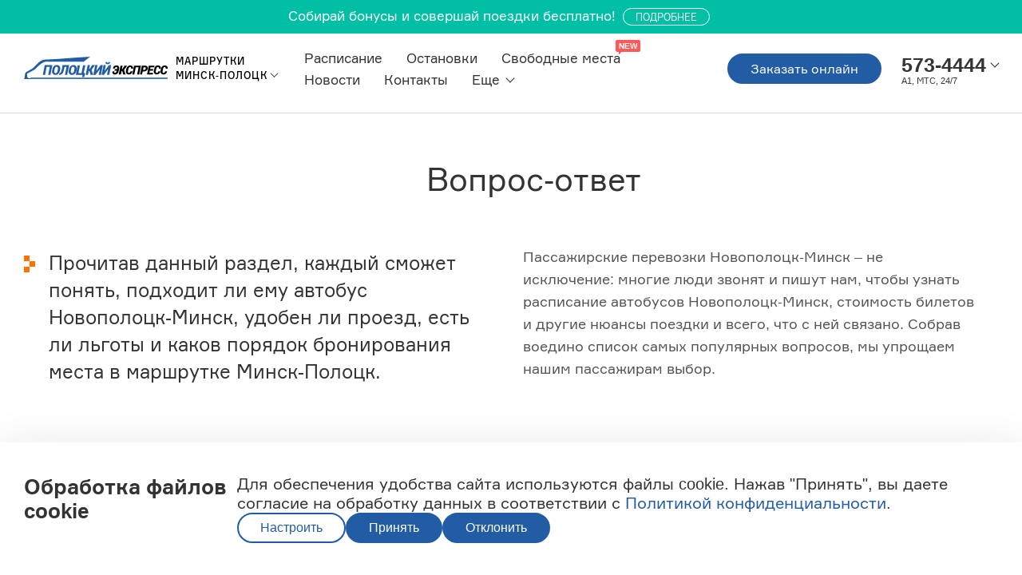

--- FILE ---
content_type: text/html; charset=UTF-8
request_url: https://polotsk-minsk.by/vopros-otvet
body_size: 14721
content:
<!doctype html>
<html lang="ru">
<head>
    <meta charset="utf-8">
    <meta name="viewport" content="width=device-width, initial-scale=1, user-scalable=no">
    <meta name="format-detection" content="telephone=no">
    <title>Вопрос-ответ | Полоцкий экспресс</title>

    <meta name="description" content="Задать вопрос, выразить благодарность или пожаловаться на водителя, внести предложение по улучшению работы Полоцкого Экспресса." />
    <meta name="csrf-token" content="S0IGpZb2cwZcjBGla41fE8RlvfIQOPW5y7RQIwS8" />

    <link rel="stylesheet" type="text/css" href="/build/assets/index/css/style2-fc1bc95247.css">

        <meta property="og:type" content="website"/>
    <meta property="og:title" content="Вопрос-ответ"/>
    <meta property="og:url" content="https://polotsk-minsk.by/vopros-otvet"/>
        <link rel="canonical" href="https://polotsk-minsk.by/vopros-otvet"/>

                        <link rel="next" href="https://polotsk-minsk.by/vopros-otvet?page=2">
    
    <link rel="apple-touch-icon" sizes="180x180" href="https://polotsk-minsk.by/assets/index/img/favicons_npm/apple-touch-icon.png">
    <link rel="icon" type="image/png" href="https://polotsk-minsk.by/assets/index/img/favicons_npm/android-chrome-192x192.png" sizes="192x192">
    <link rel="icon" type="image/png" href="https://polotsk-minsk.by/assets/index/img/favicons_npm/favicon-32x32.png" sizes="32x32">
    <link rel="icon" type="image/png" href="https://polotsk-minsk.by/assets/index/img/favicons_npm/favicon-16x16.png" sizes="16x16">
    <link rel="manifest" href="https://polotsk-minsk.by/assets/index/img/favicons_npm/manifest.json">
    <link rel="mask-icon" href="https://polotsk-minsk.by/assets/index/img/favicons_npm/safari-pinned-tab.svg">

    <meta name="theme-color" content="#215ca4">

    <meta name="mailru-domain" content="eobwAeVhQSCv1cTX"/>
<meta name="google-site-verification" content="-2_HdX8MTCr3p8owMteEjflrK89ehX9Qk42mlsCNzV8" />
<meta name="yandex-verification" content="2d32c9db27507d97" />
</head>

<body class="">
    

        <div class="wrapper">

        
            
                
                
            
        

        
                    <a href="https://polotsk-minsk.by/novosti/vazhnye-novosti/nakoplenie-bonusnyh-ballov" class="important important--green">
                <span class="important__text">Собирай бонусы и совершай поездки бесплатно!</span>
                <div class="important__link">ПОДРОБНЕЕ</div>
            </a>
        
        
            
                
            
        

        
            
                
                    
                    
                
            
        

        <header class="header header--fixed">
    <div class="big-box">
        <div class="header__inner">
            <div class="header__item header__item--logo">
                <div class="logo">
                    <a href="https://polotsk-minsk.by" class="logo__link">
                        <img src="https://polotsk-minsk.by/assets/index/images/svg/logo_npm.svg" width="180px" class="logo__img" alt="Минск-Полоцк">
                    </a>
                    <div class="logo__content">
                        <div class="logo__name">
                            Маршрутки
                        </div>
                        <div class="logo__name">
                            Минск-Полоцк
                        </div>
                        <ul class="drop-directions">
                                                            <li class="drop-directions__item">
                                    <a href="https://polotsk-minsk.by/marshrutka-minsk-novopolotsk" class="drop-directions__link ">
                                        Минск-Новополоцк
                                    </a>
                                </li>
                                                            <li class="drop-directions__item">
                                    <a href="https://polotsk-minsk.by/marshrutka-minsk-polotsk" class="drop-directions__link ">
                                        Минск-Полоцк
                                    </a>
                                </li>
                                                    </ul>
                    </div>
                </div>
            </div>
            <div class="header__item header__item--menu">
                <nav class="nav-menu">
                    <ul class="nav-menu__list">
                        <li class="nav-menu__item">
                            <a href="https://polotsk-minsk.by/raspisanie" class="nav-menu__link ">
                                Расписание
                            </a>
                        </li>
                        <li class="nav-menu__item">
                            <a href="https://polotsk-minsk.by/ostanovki" class="nav-menu__link ">
                                Остановки
                            </a>
                        </li>

                        <li class="nav-menu__item nav-menu__item--new">
                            <a href="https://polotsk-minsk.by/svobodnye-mesta" class="nav-menu__link ">
                                Свободные места
                            </a>
                        </li>
                        <li class="nav-menu__item">
                            <a href="https://polotsk-minsk.by/novosti" class="nav-menu__link ">
                                Новости
                            </a>
                        </li>
                                                <li class="nav-menu__item">
                            <a href="https://polotsk-minsk.by/contactu" class="nav-menu__link ">
                                Контакты
                            </a>
                        </li>
                        <li class="nav-menu__item nav-menu__item--more-items">
                            <div class="nav-menu__link">Еще</div>
                            <ul class="drop-menu">
                                
                                    
                                        
                                    
                                
                                <li class="drop-menu__item">
                                    <a href="https://polotsk-minsk.by/vopros-otvet" class="drop-menu__link nav-menu__link--active">
                                        Вопрос-Ответ
                                    </a>
                                </li>
                                <li class="drop-menu__item">
                                    <a href="https://polotsk-minsk.by/rabota-u-nas" class="drop-menu__link ">
                                        Вакансии
                                    </a>
                                </li>
                                                                                                            <li class="drop-menu__item">
                                            <a href="/arenda" class="drop-menu__link ">
                                                Аренда
                                            </a>
                                        </li>
                                                                                                </ul>
                        </li>
                    </ul>
                    <div class="socila-news socila-news--mob-menu">
                        <div class="socila-news__content">
                            Следите за нашими акциями и новостями в соц. сетях:
                        </div>
                        <div class="socila-news__ico">
                                                            <a href="https://vk.com/polotsk_minsk_by" target="_blank" rel="nofollow"
                                   class="socila-news__item socila-news__item--vk">
                                    <svg class="ico ico--socila-news">
                                        <use xlink:href="https://polotsk-minsk.by/assets/index/images/svg/sprite-svg-new.svg?v=2#vkontakte"></use>
                                    </svg>
                                </a>
                                                                                        <a href="https://www.instagram.com/polotsk_minsk/" target="_blank" rel="nofollow"
                                   class="socila-news__item socila-news__item--inst">
                                    <svg class="ico ico--socila-news">
                                        <use xlink:href="https://polotsk-minsk.by/assets/index/images/svg/sprite-svg-new.svg?v=2#instagram"></use>
                                    </svg>
                                </a>
                                                    </div>
                    </div>
                    <a href="https://u.to/SNbYHw" class="link-app"  target="_blank" rel="nofollow">
    <div class="link-app__img">
                    <img srcset="/uploads/images/app-models-setting/1/application_mobile/original/AOzYEtgHLQn0SAHS.png 1x, /uploads/images/app-models-setting/1/application_mobile/original/AOzYEtgHLQn0SAHS.png 2x" alt="" class="">
            </div>
    <div class="link-app__content">
        Заказывайте билеты в удобном приложении
    </div>
            <div href="#" class="link-app__ico">
            <img srcset="https://polotsk-minsk.by/assets/index/images/playmarket.png 1x, https://polotsk-minsk.by/assets/index/images/playmarket@2x.png 2x" alt="market">
        </div>
    </a>
                </nav>
            </div>
            <div class="header__item header__item--reservation">
                <div class="reservation">
                    <a href="https://npm.by" class="btn btn--full header__btn" target="_blank">
                        Заказать онлайн
                    </a>
                                            <div class="reservation__content reservation__content--open-drop">
                            <div class="reservation__top">
                                <a href="tel:573-4444" class="reservation__link">
                                    573-4444
                                </a>
                            </div>
                            <div class="reservation__bottom">
                                A1, МТС, 24/7
                            </div>
                        </div>
                                        <div class=btn-mobile>
                        <svg class=" ico ico--burger">
                            <use xlink:href="https://polotsk-minsk.by/assets/index/images/svg/sprite-svg-new.svg?v=2#burger"></use>
                        </svg>
                    </div>
                </div>
            </div>
                            <div class="drop-phone">
                    <div class="drop-phone__item">
                        <div class="drop-phone__name">
                            A1
                        </div>
                        <a href="tel:+375445734444" class="drop-phone__link">
                            +375 44 573-44-44
                        </a>
                        <a href="tel:+375291511630" class="drop-phone__link">
                            +375 29 151-16-30
                        </a>
                    </div>
                    <div class="drop-phone__item">
                        <div class="drop-phone__name">
                            MTC
                        </div>
                        <a href="tel:+375295734444" class="drop-phone__link">
                            +375 29 573-44-44
                        </a>
                        <a href="tel:+375292511630" class="drop-phone__link">
                            +375 29 251-16-30
                        </a>
                    </div>
                    <div class="drop-phone__item">
                        <div class="drop-phone__name">
                            life
                        </div>
                        <a href="tel:+375259511630" class="drop-phone__link">
                            +375 25 951-16-30
                        </a>
                    </div>
                </div>
                    </div>
    </div>
</header>
        <main class="main">
            

    <div class="faq">
        <div class="box">
            <div class="h1 h1--center">
                <svg class=" ico ico--faq ico--h1-header">
                    <use xlink:href="https://polotsk-minsk.by/assets/index/images/svg/sprite-svg-new.svg?v=2#faq_page_icon"></use>
                </svg>
                <h1>Вопрос-ответ</h1>
            </div>
            <div class="fag__content content content--grid">
                <blockquote>Прочитав данный раздел, каждый сможет понять, подходит ли ему автобус Новополоцк-Минск, удобен ли проезд, есть ли льготы и каков порядок бронирования места в маршрутке Минск-Полоцк.</blockquote><p>Пассажирские перевозки Новополоцк-Минск &ndash; не исключение: многие люди звонят и пишут нам, чтобы узнать расписание автобусов Новополоцк-Минск, стоимость билетов и другие нюансы поездки и всего, что с ней связано. Собрав воедино список самых популярных вопросов, мы упрощаем нашим пассажирам выбор.</p>
            </div>

                            <div class="home-question home-question--faq-page grid">
                                        <div class="grid__cell">
                        <ul class="home-question__list">
                                                            <li class="home-question__item ">
                                    <span>
                                        Обязательно ли подтверждать бронь?
                                    </span>
                                </li>
                                <li class="home-question__answer ">
                                    Подтверждение брони производится до 15:00 за день до поездки и является обязательным. Подтверждая бронь вы получаете гарантию того, что вы в списках пассажиров наших маршруток.
                                </li>
                                                            <li class="home-question__item ">
                                    <span>
                                        Можно ли купить билет заранее?
                                    </span>
                                </li>
                                <li class="home-question__answer ">
                                    В покупке билета заранее нет никакой необходимости. Вам нужно только позвонить в нашу диспетчерскую и забронировать себе место на нужную дату. Мы гарантируем, что ваша бронь сохранится у нас до вашего подтверждения.
                                </li>
                                                            <li class="home-question__item ">
                                    <span>
                                        Нужно ли платить за проезд ребенка до 2 лет?
                                    </span>
                                </li>
                                <li class="home-question__answer ">
                                    Пассажир может провозить одного ребенка до 3х лет бесплатно, при условии, что отдельное место ребенку не предоставляется. Для удобства пассажиров и комфортной поездки, мы рекомендуем оплачивать для детей отдельное пассажирское мест.
                                </li>
                                                    </ul>
                    </div>
                                        <div class="grid__cell">
                        <ul class="home-question__list">
                                                            <li class="home-question__item ">
                                    <span>
                                        Сколько времени в пути?
                                    </span>
                                </li>
                                <li class="home-question__answer ">
                                    Время движения в пути всегда разное и в среднем составляет 4,5 часа из Новополоцка до Минска и наоборот. Из Полоцка до Минска среднее время в пути составляет 4 часа. Время движения в пути зависит от времени года, дорожных и погодных условий, а также форс-мажорных ситуаций.
                                </li>
                                                            <li class="home-question__item ">
                                    <span>
                                        Ваши маршрутки в регулярном сообщении? Нужны документы для командировки.
                                    </span>
                                </li>
                                <li class="home-question__answer ">
                                    Да, у всех наших перевозчиков заключены договора с оператором на выполнение рейсов в регулярном сообщении по маршруту № 563-Тк «Новополоцк-Минск ч/з Полоцк». Билеты подлежат компенсации для командировочных лиц со стороны нанимателя.
                                </li>
                                                            <li class="home-question__item ">
                                    <span>
                                        За сколько дней можно бронировать место?
                                    </span>
                                </li>
                                <li class="home-question__answer ">
                                    Бронирование мест доступно за 14 дней до даты поездки.
                                </li>
                                                    </ul>
                    </div>
                                    </div>
                        <div class="contacts-form contacts-form--faq-page" >
                <div class="header-feedback">
                    <svg class=" heading__img ico ico--faq-page ico--h1-header">
                        <use xlink:href="https://polotsk-minsk.by/assets/index/images/svg/sprite-svg-new.svg?v=2#faq"></use>
                    </svg>
                    Задать вопрос
                </div>
                <div class="grid">
                    <div class="grid__cell grid__cell--order">
                        <form method="POST" action="https://polotsk-minsk.by/vopros-otvet" accept-charset="UTF-8" class="feedback js_ajax-form js_ajax-form-success"><input name="_token" type="hidden" value="S0IGpZb2cwZcjBGla41fE8RlvfIQOPW5y7RQIwS8">
                        <div id="my_name_wrap" style="display:none;">
<input name="my_name" type="text" value="" id="my_name"/>
<input name="my_time" type="text" value="eyJpdiI6InptdERRZUhsN3VpcmVDUVE3T0lNWnc9PSIsInZhbHVlIjoiVWNwYlptbFVWWW5yOTFWeTVyUmlSQT09IiwibWFjIjoiYWJmMmEwMDQyYzRjZjI1ODk5MmJlMjdjNzljYzJmMzM0MDJiZDYwMTA0ZWRiOTUwMDc4ZTcyOTVhYmFhNDkxZCJ9"/>
</div>
                            <div class="feedback__form feedback__main grid">
                                <div class="grid__cell grid__cell--big ">
                                    <div class="feedback__item feedback__item--textarea">
    <textarea class="feedback__textarea" name="question"></textarea>
    <div class="feedback__placholder feedback__placholder--textarea">Ваше сообщение</div>
</div>
<div class="feedback__error"></div>                                </div>
                                <div class="grid__cell">
                                    <div class="feedback__item">
    <input type="text" class="feedback__input" name="first_name">
    <div class="feedback__placholder">Ваше имя</div>
</div>
<div class="feedback__error"></div>                                </div>
                                <div class="grid__cell">
                                    <div class="feedback__item">
    <input type="text" class="feedback__input" name="email">
    <div class="feedback__placholder">Email</div>
</div>
<div class="feedback__error"></div>                                </div>
                            </div>
                            <div class="feedback__footer">
                                <!--по active добавляем модификатор feedback__btn--active самой кнопке -->
                                <button type="submit" class="btn btn--full feedback__btn">
    <div class="feedback__btn-value">
        Отправить
    </div>
    <div class="feedback__btn-preload">
        <svg class="ico ico--btn-preload ico--btn-preload-popup" version="1.1" id="L9"
             xmlns="http://www.w3.org/2000/svg" xmlns:xlink="http://www.w3.org/1999/xlink"
             x="0px" y="0px"  viewBox="0 0 100 100" enable-background="new 0 0 0 0" xml:space="preserve">
            <path d="M73,50c0-12.7-10.3-23-23-23S27,37.3,27,50 M30.9,50c0-10.5,8.5-19.1,19.1-19.1S69.1,39.5,69.1,50">
                <animateTransform
                        attributeName="transform"
                        attributeType="XML"
                        type="rotate"
                        dur="0.2s"
                        from="0 50 50"
                        to="360 50 50"
                        repeatCount="indefinite" />
            </path>
        </svg>
    </div>
</button>
<div class="feedback__succes ">
    <svg class="ico ico--success">
        <use xmlns:xlink="http://www.w3.org/1999/xlink" xlink:href="https://polotsk-minsk.by/assets/index/images/svg/sprite-svg-new.svg?v=2#success"></use>
    </svg>
    Спасибо! Ваше сообщение отправлено
</div>                            </div>
                        </form>
                    </div>
                    <div class="grid__cell grid__cell--order">
                        <div class="content contacts-form__content">
                            <p>Вы можете задать нам вопрос, выразить благодарность, или пожаловаться на водителя. А также внести предложение по улучшению нашей работы. Ваше обращение появится на сайте после модерации.</p><blockquote>Мы хотим расти и развиваться, и Ваша помощь в честной и справедливой оценке нашей работы будет неоценима!</blockquote>
                        </div>
                    </div>
                </div>
            </div>
            <div class="js_wrapper js_scroll-title">
                <div class="questions-posed">
        <div class="questions-posed__header">
            Заданные вопросы
        </div>
                    <div class="questions-posed__item">
                <div class="questions-posed__data">
                    <div class="questions-posed__name">
                        
                    </div>
                    <div class="questions-posed__date">
                        18 Мая 2024 г.                    </div>
                </div>
                <div class="questions-posed__item__content">
                    <div class="questions-posed__questions ">
                              <span>
                                fdsf
                              </span>
                    </div>
                    <div class="questions-posed__answer">
                        fds
                    </div>
                </div>
            </div>
                    <div class="questions-posed__item">
                <div class="questions-posed__data">
                    <div class="questions-posed__name">
                        Диана
                    </div>
                    <div class="questions-posed__date">
                        2 Января 2022 г.                    </div>
                </div>
                <div class="questions-posed__item__content">
                    <div class="questions-posed__questions ">
                              <span>
                                Можно ли забрать человека со станции ас словинского
                              </span>
                    </div>
                    <div class="questions-posed__answer">
                        Здравствуйте. Остановка в Минске производится: ст.м. Первомайская; ЖД-вокзал - ул. Бобруйская, 15; пл. Я.Колоса; Борисовский тракт; Экспобел.
                    </div>
                </div>
            </div>
                    <div class="questions-posed__item">
                <div class="questions-posed__data">
                    <div class="questions-posed__name">
                        Екатерина
                    </div>
                    <div class="questions-posed__date">
                        6 Декабря 2021 г.                    </div>
                </div>
                <div class="questions-posed__item__content">
                    <div class="questions-posed__questions ">
                              <span>
                                День добрый!  Есть ли рейсы из боровухи?
                              </span>
                    </div>
                    <div class="questions-posed__answer">
                        Здравствуйте! К сожалению, отправление из Боровухи наши маршрутки не производят. Посадка осуществляется на городских остановках г. Новополоцка и Полоцка.
                    </div>
                </div>
            </div>
                    <div class="questions-posed__item">
                <div class="questions-posed__data">
                    <div class="questions-posed__name">
                        Александр
                    </div>
                    <div class="questions-posed__date">
                        23 Сентября 2021 г.                    </div>
                </div>
                <div class="questions-posed__item__content">
                    <div class="questions-posed__questions ">
                              <span>
                                как подключиться к фай фаю
                              </span>
                    </div>
                    <div class="questions-posed__answer">
                        Здравствуйте. Информация о wi-fi размещена внутри автобуса: на боковых стеклах, может быть на полках или на обшивке сдвижной двери. Если по какой-либо причине вы не можете ее найти - обращайтесь  к водителю.
                    </div>
                </div>
            </div>
                    <div class="questions-posed__item">
                <div class="questions-posed__data">
                    <div class="questions-posed__name">
                        Анна
                    </div>
                    <div class="questions-posed__date">
                        20 Сентября 2021 г.                    </div>
                </div>
                <div class="questions-posed__item__content">
                    <div class="questions-posed__questions ">
                              <span>
                                Здравствуйте! Искала где тут можно оставить отзывы,к сожалению,не нашла
Напишем здесь)
Очень редко сейчас у вас встречается приятный водитель, который спокойно может открыть багаж и поставить чемодан,не делая из этого проблему.
Ехала 14 сентября на 10.00 из Минска до Новополоцка (8 микрорайон)
Спасибо водителю Александру (в очках) ,к сожалению номер машины не запомнила,но помню,что белый)
Очень вежливый. Побольше бы таких.
                              </span>
                    </div>
                    <div class="questions-posed__answer">
                        Здравствуйте! 
Благодарим за положительный отзыв о работе нашего водителя. Рады видеть Вас в числе клиентов компании "Полоцкий экспресс".
                    </div>
                </div>
            </div>
                    <div class="questions-posed__item">
                <div class="questions-posed__data">
                    <div class="questions-posed__name">
                        Виктория
                    </div>
                    <div class="questions-posed__date">
                        19 Сентября 2021 г.                    </div>
                </div>
                <div class="questions-posed__item__content">
                    <div class="questions-posed__questions ">
                              <span>
                                Здравствуйте, я заказала поездку онлайн из Минска в Новополоцк. Остановку отправления указала площадь якуба колбаса. Мне ждать на этой остановке? Раньше ведь маршрутки отправлялись только с вокзала. Теперь водитель собирает людей по городу? Я знаю Минск плохо, подскажите, может есть какие-то магазины рядом с остановкой или ближний адрес, чтобы я была уверена, что я стою в правильном месте
                              </span>
                    </div>
                    <div class="questions-posed__answer">
                        Здравствуйте!
Посадка на пл. Я.Коласа производится на остановке со стороны Филармонии.
                    </div>
                </div>
            </div>
                    <div class="questions-posed__item">
                <div class="questions-posed__data">
                    <div class="questions-posed__name">
                        Агабай дурдыбаев
                    </div>
                    <div class="questions-posed__date">
                        14 Августа 2021 г.                    </div>
                </div>
                <div class="questions-posed__item__content">
                    <div class="questions-posed__questions ">
                              <span>
                                Пароль вайфай ?
                              </span>
                    </div>
                    <div class="questions-posed__answer">
                        Здравствуйте!
Информация о wi-fi находится на специальных наклейках в салоне автобуса. Если вы не можете их найти - обращайтесь к водителю, он обязательно подскажет. Спасибо.
                    </div>
                </div>
            </div>
                    <div class="questions-posed__item">
                <div class="questions-posed__data">
                    <div class="questions-posed__name">
                        Максим
                    </div>
                    <div class="questions-posed__date">
                        15 Июня 2021 г.                    </div>
                </div>
                <div class="questions-posed__item__content">
                    <div class="questions-posed__questions ">
                              <span>
                                Здравствуйте, можно узнать правила перевозки багажа? И если багаж больше 90см и 20кг, то что нужно сделать?
                              </span>
                    </div>
                    <div class="questions-posed__answer">
                        Здравствуйте! Пассажир имеет право бесплатно провозить с собой основной багаж (одна единица багажа объемом не более 90х60х25 и весом до 20кг); провозить за плату (бронирование дополнительного места) при наличии технической возможности и с согласия автомобильного перевозчика сверхнормативное количество маломерных и среднемерных мест багажа, а также крупномерные места багажа.
Подробнее узнать информацию можно через диспетчерскую службу по тел. +375 44/29 573 4444.
                    </div>
                </div>
            </div>
            </div>
    <ul class="pagination">
        
            
            
            

                                                                                                                                        <li class="pagination__item  pagination__link--active">
                            <span class="pagination__link pagination__link--active">1</span>
                        </li>
                                                                                                    <li class="pagination__item">
                            <a href="https://polotsk-minsk.by/vopros-otvet?page=2" class=" js_paginator-link pagination__link">2</a>
                        </li>
                                                                                                    <li class="pagination__item">
                            <a href="https://polotsk-minsk.by/vopros-otvet?page=3" class=" js_paginator-link pagination__link">3</a>
                        </li>
                                                                                                    <li class="pagination__item">
                            <a href="https://polotsk-minsk.by/vopros-otvet?page=4" class=" js_paginator-link pagination__link">4</a>
                        </li>
                                                                                                    <li class="pagination__item">
                            <a href="https://polotsk-minsk.by/vopros-otvet?page=5" class=" js_paginator-link pagination__link">5</a>
                        </li>
                                                                                                    <li class="pagination__item">
                            <a href="https://polotsk-minsk.by/vopros-otvet?page=6" class=" js_paginator-link pagination__link">6</a>
                        </li>
                                                                                                    <li class="pagination__item">
                            <a href="https://polotsk-minsk.by/vopros-otvet?page=7" class=" js_paginator-link pagination__link">7</a>
                        </li>
                                                                                                    <li class="pagination__item">
                            <a href="https://polotsk-minsk.by/vopros-otvet?page=8" class=" js_paginator-link pagination__link">8</a>
                        </li>
                                                        
            
            
            

                    
            
            
            

                                                                                            <li class="pagination__item">
                            <a href="https://polotsk-minsk.by/vopros-otvet?page=16" class=" js_paginator-link pagination__link">16</a>
                        </li>
                                                                                                    <li class="pagination__item">
                            <a href="https://polotsk-minsk.by/vopros-otvet?page=17" class=" js_paginator-link pagination__link">17</a>
                        </li>
                                                        
        <li>
            <a href=""
               class="js_paginator-link pagination__link pagination__link--deactive ">
                <svg class="ico ico--pagination-arrow ico--pagination-arrow-preview ">
                    <use xlink:href="https://polotsk-minsk.by/assets/index/images/svg/sprite-svg-new.svg?v=2#paging_right"></use>
                </svg>
            </a>
        </li>
        <li>
            <a href="https://polotsk-minsk.by/vopros-otvet?page=2"
               class="js_paginator-link pagination__link ">
                <svg class=" ico ico--pagination-arrow ">
                    <use xlink:href="https://polotsk-minsk.by/assets/index/images/svg/sprite-svg-new.svg?v=2#paging_right"></use>
                </svg>
            </a>
        </li>
    </ul>

            </div>

            <div class="sect-links">
                <div class="sect-links__inner">
    <div class="sect-links__cell">
        <a href="https://polotsk-minsk.by/svobodnye-mesta" class="sect-links__item ">
    <svg class="ico ico--sect-links1">
        <use xlink:href="https://polotsk-minsk.by/assets/index/images/svg/sprite-svg-new.svg?v=2#schedule"></use>
    </svg>
    <div class="sect-links__title">
        Свободные места онлайн
    </div>
</a>    </div>
    <div class="sect-links__cell">
            </div>
</div>            </div>
            <div class="socila-news socila-news--last-block">
                <div class="socila-news__content">
    Следите за нашими акциями и новостями в соц. сетях:
</div>
<div class="socila-news__ico">
            <a href="https://vk.com/polotsk_minsk_by" target="_blank" rel="nofollow" class="socila-news__item socila-news__item--vk">
            <svg class="ico ico--socila-news">
                <use xlink:href="https://polotsk-minsk.by/assets/index/images/svg/sprite-svg-new.svg?v=2#vkontakte"></use>
            </svg>
        </a>
    
            <a href="https://www.instagram.com/polotsk_minsk/" target="_blank" rel="nofollow"
           class="socila-news__item socila-news__item--inst">
            <svg class="ico ico--socila-news">
                <use xlink:href="https://polotsk-minsk.by/assets/index/images/svg/sprite-svg-new.svg?v=2#instagram"></use>
            </svg>
        </a>
    </div>            </div>

        </div>
    </div>

        </main>

        <footer class="footer">
    <div class="big-box">
        <div class="footer__inner">
            <div class="footer__item footer-nav top-footer">
                                    <ul class="footer-nav__list top-footer__item">
                                                    <li class="footer-nav__item">
                                <a href="/rabota-u-nas" class="footer-nav__link">
                                    Вакансии
                                </a>
                            </li>
                                                    <li class="footer-nav__item">
                                <a href="/vopros-otvet" class="footer-nav__link">
                                    Вопрос-ответ
                                </a>
                            </li>
                                                    <li class="footer-nav__item">
                                <a href="/contactu" class="footer-nav__link">
                                    Контакты
                                </a>
                            </li>
                                                    <li class="footer-nav__item">
                                <a href="https://npm.by/pravila-perevozok" class="footer-nav__link">
                                    Договор оферты
                                </a>
                            </li>
                                                    <li class="footer-nav__item">
                                <a href="#" class="footer-nav__link" data-popup="popup_cookies_settings">
                                    Настройка файлов cookie
                                </a>
                            </li>
                    </ul>
                                <div class="top-footer__item">
                    <div class="top-footer__name">
                        Мы в социальных сетях
                    </div>

                                            <a href="https://vk.com/polotsk_minsk_by" target="_blank" rel="nofollow" class="soc-seti-link soc-seti-link--vk"></a>
                    
                                            <a href="https://www.instagram.com/polotsk_minsk/" target="_blank" rel="nofollow" class="soc-seti-link soc-seti-link--inst"></a>
                    
                                            <a href="https://www.youtube.com/channel/UCUjFkkKhvxi96UPKroO3okA" target="_blank" rel="nofollow" class="soc-seti-link soc-seti-link--youtube"></a>
                    
                                            <a href="https://ok.ru/polotskminskby" target="_blank" rel="nofollow" class="soc-seti-link soc-seti-link--ok">
                            <svg class="ico ico--ok">
                                <use xmlns:xlink="http://www.w3.org/1999/xlink" xlink:href="https://polotsk-minsk.by/assets/index/images/svg/sprite-svg-new.svg?v=2#odnoklassniki"></use>
                            </svg>
                        </a>
                                    </div>
                <div class="top-footer__item">
                    <div class="top-footer__name">
                        Будьте в курсе наших акций <br>
                        и важных новостей
                    </div>
                    <form method="POST" action="https://polotsk-minsk.by/subscription" accept-charset="UTF-8" class="js_form-subscription"><input name="_token" type="hidden" value="S0IGpZb2cwZcjBGla41fE8RlvfIQOPW5y7RQIwS8">
                    <div id="my_name_wrap" style="display:none;">
<input name="my_name" type="text" value="" id="my_name"/>
<input name="my_time" type="text" value="eyJpdiI6Ikd5R3liQ081QmJJY2owREZZSHhtWXc9PSIsInZhbHVlIjoibjZSZURmQXo3a2ZrNkNpKys3bTduZz09IiwibWFjIjoiMzA0ZjEyM2M5MWJlY2M5NDUwZGM3YmU1NWZlMzViZjE0NzM1MTE2YmYxYTcxYzA4MmVhOTJkNzY1ZGM3NzFmZiJ9"/>
</div>
                        <div class="footer-form">
                            <input name="email" type="text" placeholder="Ваш email" class="footer-form__input">
                            <button type="submit" class="footer-form__btn" >
                                <svg class="ico ico--btn-arrow">
                                    <use xlink:href="https://polotsk-minsk.by/assets/index/images/svg/sprite-svg-new.svg?v=2#arrow_right"></use>
                                </svg>
                            </button>
                            <div class="footer-form__success">
                                <svg class="ico ico--success">
                                    <use xlink:href="https://polotsk-minsk.by/assets/index/images/svg/sprite-svg-new.svg?v=2#success"></use>
                                </svg>

                                Спасибо! Вы подписались
                            </div>
                        </div>
                    </form>
                </div>
            </div>
                            <div class="footer__item f-app" style="bottom: -55px">
                    <div class="f-app__content">
                        <span>Наше приложение для iOS, Android и AppGallery</span>
                        <a href="https://u.to/MdbYHw" target="_blank" rel="nofollow" class="f-app__link js_download-iphone">
                            <img src="https://polotsk-minsk.by/assets/index/images/svg/app_store_icon.svg" alt="Скачать iphone приложение Минск-Полоцк">
                        </a>
                        <a href="https://u.to/SNbYHw" target="_blank" rel="nofollow" class="f-app__link js_download-android" style="margin-top: 0">
                            <img src="https://polotsk-minsk.by/assets/index/images/svg/google_play_icon.svg" alt="Скачать android приложение Минск-Полоцк">
                        </a>
                        <a href="https://appgallery.huawei.com/app/C110460953" target="_blank" rel="nofollow" class="f-app__link js_download-android">
                            <img src="https://polotsk-minsk.by/assets/index/images/svg/app_gallery_icon.svg" alt="Скачать huawei приложение Минск-Полоцк">
                        </a>
                    </div>
                                            <div class="f-app__img">
                            <img srcset="/uploads/images/app-models-setting/1/application_footer/original/qqbYdFMYd4UJqXZq.png 1x, /uploads/images/app-models-setting/1/application_footer/original/qqbYdFMYd4UJqXZq.png 2x" alt="Кешбек в мобильном приложении NPM.BY" class=""/>
                        </div>
                                    </div>
                        <div class="footer__item f-bottom">
                <div class="f-bottom__item">
                    <img srcset="https://polotsk-minsk.by/assets/index/img/index/abuse.png 1x, https://polotsk-minsk.by/assets/index/img/index/abuse@2x.png 2x" alt="" class=""/>
                    <span class="complaint" data-popup="popup_complaint">Оставить жалобу</span>
                </div>
                <div class="f-bottom__item">
                    <span>ООО "Полоцкий экспресс" <br/>  УНП 192499656</span>
                </div>
                            </div>
        </div>
    </div>
</footer>

        <div class="fixed-news">
                    <div class="fixed-news__item js_articles_important__item">
                <a href="https://polotsk-minsk.by/novosti/vazhnye-novosti/pervaya-horoshaya-novost-2026-goda?utm_content=action_important" class="news-card
                    news-card--new
                    
                ">
                                            <div class="news-card__top">
                            <div class="news-card__header">
                                ПЕРВАЯ ХОРОШАЯ НОВОСТЬ 2026 ГОДА!
                            </div>
                        </div>
                                    </a>
                <div class="close-news js_articles_important__close" data-url="https://polotsk-minsk.by/novosti/close-important/pervaya-horoshaya-novost-2026-goda">
                    <svg class="ico ico--close-news">
                        <use xlink:href="https://polotsk-minsk.by/assets/index/images/svg/sprite-svg-new.svg?v=2#popup_close"></use>
                    </svg>
                </div>
            </div>
            </div>
                <div id="cookies-banner" class="tm-cookies big-box" style="display: none;">
    <div class="container">
        <div class="tm-cookies__wrapper">
            <h3 class="tm-cookies__title">Обработка файлов cookie</h3>
            <div class="tm-cookies__content">
                <p class="tm-cookies__description">
                    Для обеспечения удобства сайта используются файлы cookie. Нажав "Принять", вы даете согласие на обработку данных в
                    соответствии с <a href="https://npm.by/safety" target="_blank" class="tm-cookies__link">Политикой конфиденциальности</a>.
                </p>
                <div class="tm-cookies__buttons">
                    <button type="button" class="btn btn-outline tm-cookies__btn" id="btn-settings-cookies" data-popup="popup_cookies_settings">Настроить</button>
                    <button type="button" class="btn btn--full btn-primary tm-cookies__btn btn-accept-all">Принять</button>
                    <button type="button" class="btn btn--full btn-outline tm-cookies__btn btn-reject-all">Отклонить</button>
                </div>
            </div>
        </div>
    </div>
</div>    </div>

    <script>
        window.apiSite = 'https://npm.by/';
        window.urlOrder = 'https://npm.by';
        window.site = 'https://polotsk-minsk.by';
    </script>

    <script src="/build/assets/index/js/main-6998920a76.js"></script>
    <script src="/build/assets/index/js/app-f5b7fc63d7.js"></script>

    <script type="application/ld+json">
[
    {
        "@context":"http://schema.org",
        "@type":"WebSite",
        "url":"https://polotsk-minsk.by",
        "name":"Полоцкий экспресс Минск-Полоцк"
    },
    {
        "@context":"http://schema.org",
        "@type":"Organization",
        "name":"Полоцкий экспресс | Минск-Полоцк",
        "url":"https://polotsk-minsk.by",
        "logo":"https://polotsk-minsk.by/assets/index/img/index/logo_npm.png",
        "contactPoint":{
            "@type":"ContactPoint",
            "telephone":"+375 (29/44) 573-4444",
            "contactType":"sales"
        }
    }
]
</script>
    
    <!-- Yandex.Metrika counter -->
<script type="text/javascript" >
   (function(m,e,t,r,i,k,a){m[i]=m[i]||function(){(m[i].a=m[i].a||[]).push(arguments)};
   m[i].l=1*new Date();
   for (var j = 0; j < document.scripts.length; j++) {if (document.scripts[j].src === r) { return; }}
   k=e.createElement(t),a=e.getElementsByTagName(t)[0],k.async=1,k.src=r,a.parentNode.insertBefore(k,a)})
   (window, document, "script", "https://mc.yandex.ru/metrika/tag.js", "ym");

   ym(30545922, "init", {
        clickmap:true,
        trackLinks:true,
        accurateTrackBounce:true,
        webvisor:true,
        ecommerce:"dataLayer"
   });
</script>
<noscript><div><img src="https://mc.yandex.ru/watch/30545922" style="position:absolute; left:-9999px;" alt="" /></div></noscript>
<!-- /Yandex.Metrika counter -->

<!-- JIVO {literal} -->
<script src="//code.jivo.ru/widget/eI9KoDdRBK" async></script>

<!-- Event snippet for Интерактивные номера телефонов (1) conversion page
In your html page, add the snippet and call gtag_report_conversion when someone clicks on the chosen link or button. -->
<script>
function gtag_report_conversion(url) {
var callback = function () {
if (typeof(url) != 'undefined') {
window.location = url;
}
};
gtag('event', 'conversion', {
'send_to': 'AW-17478957205/BWkQCLChgY4bEJXxzo5B',
'value': 1.0,
'currency': 'USD',
'event_callback': callback
});
return false;
}
</script>

    <div class="popup" id="popup_complaint">
    <div class="popup__box">
        <div class="popup__body">
            <form method="POST" action="https://polotsk-minsk.by/application" accept-charset="UTF-8" class="feedback feedback--popup js_ajax-form js_ajax-form-success"><input name="_token" type="hidden" value="S0IGpZb2cwZcjBGla41fE8RlvfIQOPW5y7RQIwS8">
            <input name="type" type="hidden" value="complaint">
            <div id="my_name_wrap" style="display:none;">
<input name="my_name" type="text" value="" id="my_name"/>
<input name="my_time" type="text" value="eyJpdiI6IndKdGVwV2l4Y3VpNUQxcnpLTkxrcmc9PSIsInZhbHVlIjoiVWhCZklOYUlIZzRcL1ZpWU5rSUhLU0E9PSIsIm1hYyI6ImE2MGE3ZTYzN2VkYTRkMDZkNDc2YWMzMWM1YjM5ZDRhM2Y5NzFmNTJhYjk4NDNlZTViZTRkMDEyMmViMzBjYjgifQ=="/>
</div>
                <div class="feedback__header">
                    <a class="js-popup__close popup__close close close_big" href="#">
                        <span class="close-span close-span--first"></span>
                        <span class="close-span close-span--last"></span>
                    </a>
                    <div class="feedback__tittle">
                        Оставить жалобу
                    </div>
                </div>
                <div class="feedback__form feedback__main grid">
                    <div class="grid__cell grid__cell--big ">
                        <div class="feedback__item feedback__item--textarea">
    <textarea class="feedback__textarea" name="message"></textarea>
    <div class="feedback__placholder feedback__placholder--textarea">Ваше сообщение</div>
</div>
<div class="feedback__error"></div>                    </div>
                    <div class="grid__cell">
                        <div class="feedback__item">
    <input type="text" class="feedback__input" name="first_name">
    <div class="feedback__placholder">Ваше имя</div>
</div>
<div class="feedback__error"></div>                    </div>
                    <div class="grid__cell">
                        <div class="feedback__item">
    <input type="text" class="feedback__input" name="email">
    <div class="feedback__placholder">Email</div>
</div>
<div class="feedback__error"></div>                    </div>
                </div>
                <div class="feedback__footer">
                    <button type="submit" class="btn btn--full feedback__btn">
    <div class="feedback__btn-value">
        Отправить
    </div>
    <div class="feedback__btn-preload">
        <svg class="ico ico--btn-preload ico--btn-preload-popup" version="1.1" id="L9"
             xmlns="http://www.w3.org/2000/svg" xmlns:xlink="http://www.w3.org/1999/xlink"
             x="0px" y="0px"  viewBox="0 0 100 100" enable-background="new 0 0 0 0" xml:space="preserve">
            <path d="M73,50c0-12.7-10.3-23-23-23S27,37.3,27,50 M30.9,50c0-10.5,8.5-19.1,19.1-19.1S69.1,39.5,69.1,50">
                <animateTransform
                        attributeName="transform"
                        attributeType="XML"
                        type="rotate"
                        dur="0.2s"
                        from="0 50 50"
                        to="360 50 50"
                        repeatCount="indefinite" />
            </path>
        </svg>
    </div>
</button>
<div class="feedback__succes feedback__succes--text-color">
    <svg class="ico ico--success">
        <use xmlns:xlink="http://www.w3.org/1999/xlink" xlink:href="https://polotsk-minsk.by/assets/index/images/svg/sprite-svg-new.svg?v=2#success"></use>
    </svg>
    Спасибо! Ваше сообщение отправлено
</div>                </div>
            </form>
        </div>
    </div>
</div>

<div class="popup popup__cookies" id="popup_cookies_settings">
    <div class="popup__box" style="background-color: white; border-radius: 10px">
        <div class="popup__body">
            <div class="popup__header">
                <a class="js-popup__close popup__close close close_big" href="#">
                    <span class="close-span close-span--first"></span>
                    <span class="close-span close-span--last"></span>
                </a>
                <div class="popup__title">
                    Настройка cookie-файлов
                </div>
            </div>
            <div class="popup__content">
                <p class="popup__text">
                    Мы используем cookie для аналитики и персональных рекомендаций. Обязательные технические cookie необходимы
                    для работы сайта, остальные можно настроить в любое время. Нажав «Принять», вы соглашаетесь на их
                    использование согласно <a href="https://npm.by/safety" target="_blank">Политике конфиденциальности</a>.
                </p>
                <div class="cookies-options">
                    <div class="cookies-option">
                        <div class="cookies-option__content">
                            <h4 class="cookies-option__title">Обязательные / Технические</h4>
                            <p class="cookies-option__text">
                                Обязательные cookie обеспечивают работу ключевых функций сайта — авторизацию, управление учетной записью и корректное отображение
                                информации. Без них использование сайта невозможно.
                            </p>
                        </div>
                        <label class="cookie-switch">
                            <input type="checkbox" class="cookie-switch__input" name="system_cookie" checked disabled>
                            <span class="cookie-switch__slider"></span>
                        </label>
                    </div>
                    <div class="cookies-option">
                        <div class="cookies-option__content">
                            <h4 class="cookies-option__title">Аналитические/Рекламные</h4>
                            <p class="cookies-option__text">
                                Аналитические cookie помогают улучшать сайт на основе обезличенных данных о его использовании. Рекламные cookie делают показываемую
                                рекламу более персонализированной и полезной для вас.
                            </p>
                        </div>
                        <label class="cookie-switch">
                            <input type="checkbox" class="cookie-switch__input" name="analytic_cookie">
                            <span class="cookie-switch__slider"></span>
                        </label>
                    </div>
                </div>
            </div>
            <div class="popup__footer tm-cookies__footer">
                <button type="button" class="btn btn--full btn-primary js-popup__close" id="accept-selected-cookies">Принять выбранные</button>
                <button type="button" class="btn btn-outline btn-accept-all js-popup__close">Принять все</button>
                <button type="button" class="btn btn-outline btn-reject-all js-popup__close">Отклонить все</button>
            </div>
        </div>
    </div>
</div>
</body>
</html>

--- FILE ---
content_type: text/css
request_url: https://polotsk-minsk.by/build/assets/index/css/style2-fc1bc95247.css
body_size: 186657
content:
html,
body,
div,
span,
applet,
object,
iframe,
h1,
h2,
h3,
h4,
h5,
h6,
p,
blockquote,
pre,
a,
abbr,
acronym,
address,
big,
cite,
code,
del,
dfn,
em,
img,
ins,
kbd,
q,
s,
samp,
small,
strike,
strong,
sub,
sup,
tt,
var,
b,
u,
i,
center,
dl,
dt,
dd,
ol,
ul,
li,
fieldset,
form,
label,
legend,
table,
caption,
tbody,
tfoot,
thead,
tr,
th,
td,
article,
aside,
canvas,
details,
embed,
figure,
figcaption,
footer,
header,
hgroup,
menu,
nav,
output,
ruby,
section,
summary,
time,
mark,
audio,
video {
  margin: 0;
  padding: 0;
  border: 0;
  font-size: 100%;
  font: inherit;
  vertical-align: baseline;
}
/* HTML5 display-role reset for older browsers */
article,
aside,
details,
figcaption,
figure,
footer,
header,
hgroup,
menu,
nav,
section {
  display: block;
}
body {
  line-height: 1;
}
ol,
ul {
  list-style: none;
}
blockquote,
q {
  quotes: none;
}
blockquote:before,
blockquote:after,
q:before,
q:after {
  content: '';
  content: none;
}
table {
  border-collapse: collapse;
  border-spacing: 0;
}

.toast-title {
  font-weight: bold;
}
.toast-message {
  -ms-word-wrap: break-word;
  word-wrap: break-word;
}
.toast-message a,
.toast-message label {
  color: #FFFFFF;
}
.toast-message a:hover {
  color: #CCCCCC;
  text-decoration: none;
}
.toast-close-button {
  position: relative;
  right: -0.3em;
  top: -0.3em;
  float: right;
  font-size: 20px;
  font-weight: bold;
  color: #FFFFFF;
  -webkit-text-shadow: 0 1px 0 #ffffff;
  text-shadow: 0 1px 0 #ffffff;
  opacity: 0.8;
  -ms-filter: progid:DXImageTransform.Microsoft.Alpha(Opacity=80);
  filter: alpha(opacity=80);
  line-height: 1;
}
.toast-close-button:hover,
.toast-close-button:focus {
  color: #000000;
  text-decoration: none;
  cursor: pointer;
  opacity: 0.4;
  -ms-filter: progid:DXImageTransform.Microsoft.Alpha(Opacity=40);
  filter: alpha(opacity=40);
}
.rtl .toast-close-button {
  left: -0.3em;
  float: left;
  right: 0.3em;
}
/*Additional properties for button version
 iOS requires the button element instead of an anchor tag.
 If you want the anchor version, it requires `href="#"`.*/
button.toast-close-button {
  padding: 0;
  cursor: pointer;
  background: transparent;
  border: 0;
  -webkit-appearance: none;
}
.toast-top-center {
  top: 0;
  right: 0;
  width: 100%;
}
.toast-bottom-center {
  bottom: 0;
  right: 0;
  width: 100%;
}
.toast-top-full-width {
  top: 0;
  right: 0;
  width: 100%;
}
.toast-bottom-full-width {
  bottom: 0;
  right: 0;
  width: 100%;
}
.toast-top-left {
  top: 12px;
  left: 12px;
}
.toast-top-right {
  top: 12px;
  right: 12px;
}
.toast-bottom-right {
  right: 12px;
  bottom: 12px;
}
.toast-bottom-left {
  bottom: 12px;
  left: 12px;
}
#toast-container {
  position: fixed;
  z-index: 999999;
  pointer-events: none;
  /*overrides*/
}
#toast-container * {
  box-sizing: border-box;
}
#toast-container > div {
  position: relative;
  pointer-events: auto;
  overflow: hidden;
  margin: 0 0 6px;
  padding: 15px 15px 15px 50px;
  width: 300px;
  border-radius: 3px 3px 3px 3px;
  background-position: 15px center;
  background-repeat: no-repeat;
  box-shadow: 0 0 12px #999999;
  color: #FFFFFF;
  opacity: 0.8;
  -ms-filter: progid:DXImageTransform.Microsoft.Alpha(Opacity=80);
  filter: alpha(opacity=80);
}
#toast-container > div.rtl {
  direction: rtl;
  padding: 15px 50px 15px 15px;
  background-position: right 15px center;
}
#toast-container > div:hover {
  box-shadow: 0 0 12px #000000;
  opacity: 1;
  -ms-filter: progid:DXImageTransform.Microsoft.Alpha(Opacity=100);
  filter: alpha(opacity=100);
  cursor: pointer;
}
#toast-container > .toast-info {
  background-image: url("[data-uri]") !important;
}
#toast-container > .toast-error {
  background-image: url("[data-uri]") !important;
}
#toast-container > .toast-success {
  background-image: url("[data-uri]") !important;
}
#toast-container > .toast-warning {
  background-image: url("[data-uri]") !important;
}
#toast-container.toast-top-center > div,
#toast-container.toast-bottom-center > div {
  width: 300px;
  margin-left: auto;
  margin-right: auto;
}
#toast-container.toast-top-full-width > div,
#toast-container.toast-bottom-full-width > div {
  width: 96%;
  margin-left: auto;
  margin-right: auto;
}
.toast {
  background-color: #030303;
}
.toast-success {
  background-color: #51A351;
}
.toast-error {
  background-color: #BD362F;
}
.toast-info {
  background-color: #2F96B4;
}
.toast-warning {
  background-color: #F89406;
}
.toast-progress {
  position: absolute;
  left: 0;
  bottom: 0;
  height: 4px;
  background-color: #000000;
  opacity: 0.4;
  -ms-filter: progid:DXImageTransform.Microsoft.Alpha(Opacity=40);
  filter: alpha(opacity=40);
}
/*Responsive Design*/
@media all and (max-width: 240px) {
  #toast-container > div {
    padding: 8px 8px 8px 50px;
    width: 11em;
  }
  #toast-container > div.rtl {
    padding: 8px 50px 8px 8px;
  }
  #toast-container .toast-close-button {
    right: -0.2em;
    top: -0.2em;
  }
  #toast-container .rtl .toast-close-button {
    left: -0.2em;
    right: 0.2em;
  }
}
@media all and (min-width: 241px) and (max-width: 480px) {
  #toast-container > div {
    padding: 8px 8px 8px 50px;
    width: 18em;
  }
  #toast-container > div.rtl {
    padding: 8px 50px 8px 8px;
  }
  #toast-container .toast-close-button {
    right: -0.2em;
    top: -0.2em;
  }
  #toast-container .rtl .toast-close-button {
    left: -0.2em;
    right: 0.2em;
  }
}
@media all and (min-width: 481px) and (max-width: 768px) {
  #toast-container > div {
    padding: 15px 15px 15px 50px;
    width: 25em;
  }
  #toast-container > div.rtl {
    padding: 15px 50px 15px 15px;
  }
}

body.compensate-for-scrollbar {
  overflow: hidden;
}
.fancybox-active {
  height: auto;
}
.fancybox-is-hidden {
  left: -9999px;
  margin: 0;
  position: absolute !important;
  top: -9999px;
  visibility: hidden;
}
.fancybox-container {
  -webkit-backface-visibility: hidden;
  height: 100%;
  left: 0;
  outline: none;
  position: fixed;
  -webkit-tap-highlight-color: transparent;
  top: 0;
  -ms-touch-action: manipulation;
  touch-action: manipulation;
  transform: translateZ(0);
  width: 100%;
  z-index: 99992;
}
.fancybox-container * {
  box-sizing: border-box;
}
.fancybox-outer,
.fancybox-inner,
.fancybox-bg,
.fancybox-stage {
  bottom: 0;
  left: 0;
  position: absolute;
  right: 0;
  top: 0;
}
.fancybox-outer {
  -webkit-overflow-scrolling: touch;
  overflow-y: auto;
}
.fancybox-bg {
  background: #1e1e1e;
  opacity: 0;
  transition-duration: inherit;
  transition-property: opacity;
  transition-timing-function: cubic-bezier(0.47, 0, 0.74, 0.71);
}
.fancybox-is-open .fancybox-bg {
  opacity: .9;
  transition-timing-function: cubic-bezier(0.22, 0.61, 0.36, 1);
}
.fancybox-infobar,
.fancybox-toolbar,
.fancybox-caption,
.fancybox-navigation .fancybox-button {
  direction: ltr;
  opacity: 0;
  position: absolute;
  transition: opacity .25s ease, visibility 0s ease .25s;
  visibility: hidden;
  z-index: 99997;
}
.fancybox-show-infobar .fancybox-infobar,
.fancybox-show-toolbar .fancybox-toolbar,
.fancybox-show-caption .fancybox-caption,
.fancybox-show-nav .fancybox-navigation .fancybox-button {
  opacity: 1;
  transition: opacity .25s ease 0s, visibility 0s ease 0s;
  visibility: visible;
}
.fancybox-infobar {
  color: #ccc;
  font-size: 13px;
  -webkit-font-smoothing: subpixel-antialiased;
  height: 44px;
  left: 0;
  line-height: 44px;
  min-width: 44px;
  mix-blend-mode: difference;
  padding: 0 10px;
  pointer-events: none;
  top: 0;
  -webkit-touch-callout: none;
  -webkit-user-select: none;
  -moz-user-select: none;
  -ms-user-select: none;
  user-select: none;
}
.fancybox-toolbar {
  right: 0;
  top: 0;
}
.fancybox-stage {
  direction: ltr;
  overflow: visible;
  transform: translateZ(0);
  z-index: 99994;
}
.fancybox-is-open .fancybox-stage {
  overflow: hidden;
}
.fancybox-slide {
  -webkit-backface-visibility: hidden;
  /* Using without prefix would break IE11 */
  display: none;
  height: 100%;
  left: 0;
  outline: none;
  overflow: auto;
  -webkit-overflow-scrolling: touch;
  padding: 44px;
  position: absolute;
  text-align: center;
  top: 0;
  transition-property: transform, opacity;
  white-space: normal;
  width: 100%;
  z-index: 99994;
}
.fancybox-slide::before {
  content: '';
  display: inline-block;
  font-size: 0;
  height: 100%;
  vertical-align: middle;
  width: 0;
}
.fancybox-is-sliding .fancybox-slide,
.fancybox-slide--previous,
.fancybox-slide--current,
.fancybox-slide--next {
  display: block;
}
.fancybox-slide--image {
  overflow: hidden;
  padding: 44px 0;
}
.fancybox-slide--image::before {
  display: none;
}
.fancybox-slide--html {
  padding: 6px;
}
.fancybox-content {
  background: #fff;
  display: inline-block;
  margin: 0;
  max-width: 100%;
  overflow: auto;
  -webkit-overflow-scrolling: touch;
  padding: 44px;
  position: relative;
  text-align: left;
  vertical-align: middle;
}
.fancybox-slide--image .fancybox-content {
  animation-timing-function: cubic-bezier(0.5, 0, 0.14, 1);
  -webkit-backface-visibility: hidden;
  background: transparent;
  background-repeat: no-repeat;
  background-size: 100% 100%;
  left: 0;
  max-width: none;
  overflow: visible;
  padding: 0;
  position: absolute;
  top: 0;
  transform-origin: top left;
  transition-property: transform, opacity;
  -webkit-user-select: none;
  -moz-user-select: none;
  -ms-user-select: none;
  user-select: none;
  z-index: 99995;
}
.fancybox-can-zoomOut .fancybox-content {
  cursor: zoom-out;
}
.fancybox-can-zoomIn .fancybox-content {
  cursor: zoom-in;
}
.fancybox-can-swipe .fancybox-content,
.fancybox-can-pan .fancybox-content {
  cursor: grab;
}
.fancybox-is-grabbing .fancybox-content {
  cursor: grabbing;
}
.fancybox-container [data-selectable='true'] {
  cursor: text;
}
.fancybox-image,
.fancybox-spaceball {
  background: transparent;
  border: 0;
  height: 100%;
  left: 0;
  margin: 0;
  max-height: none;
  max-width: none;
  padding: 0;
  position: absolute;
  top: 0;
  -webkit-user-select: none;
  -moz-user-select: none;
  -ms-user-select: none;
  user-select: none;
  width: 100%;
}
.fancybox-spaceball {
  z-index: 1;
}
.fancybox-slide--video .fancybox-content,
.fancybox-slide--map .fancybox-content,
.fancybox-slide--pdf .fancybox-content,
.fancybox-slide--iframe .fancybox-content {
  height: 100%;
  overflow: visible;
  padding: 0;
  width: 100%;
}
.fancybox-slide--video .fancybox-content {
  background: #000;
}
.fancybox-slide--map .fancybox-content {
  background: #e5e3df;
}
.fancybox-slide--iframe .fancybox-content {
  background: #fff;
}
.fancybox-video,
.fancybox-iframe {
  background: transparent;
  border: 0;
  display: block;
  height: 100%;
  margin: 0;
  overflow: hidden;
  padding: 0;
  width: 100%;
}
/* Fix iOS */
.fancybox-iframe {
  left: 0;
  position: absolute;
  top: 0;
}
.fancybox-error {
  background: #fff;
  cursor: default;
  max-width: 400px;
  padding: 40px;
  width: 100%;
}
.fancybox-error p {
  color: #444;
  font-size: 16px;
  line-height: 20px;
  margin: 0;
  padding: 0;
}
/* Buttons */
.fancybox-button {
  background: rgba(30, 30, 30, 0.6);
  border: 0;
  border-radius: 0;
  box-shadow: none;
  cursor: pointer;
  display: inline-block;
  height: 44px;
  margin: 0;
  padding: 10px;
  position: relative;
  transition: color .2s;
  vertical-align: top;
  visibility: inherit;
  width: 44px;
}
.fancybox-button,
.fancybox-button:visited,
.fancybox-button:link {
  color: #ccc;
}
.fancybox-button:hover {
  color: #fff;
}
.fancybox-button:focus {
  outline: none;
}
.fancybox-button.fancybox-focus {
  outline: 1px dotted;
}
.fancybox-button[disabled],
.fancybox-button[disabled]:hover {
  color: #888;
  cursor: default;
  outline: none;
}
/* Fix IE11 */
.fancybox-button div {
  height: 100%;
}
.fancybox-button svg {
  display: block;
  height: 100%;
  overflow: visible;
  position: relative;
  width: 100%;
}
.fancybox-button svg path {
  fill: currentColor;
  stroke-width: 0;
}
.fancybox-button--play svg:nth-child(2),
.fancybox-button--fsenter svg:nth-child(2) {
  display: none;
}
.fancybox-button--pause svg:nth-child(1),
.fancybox-button--fsexit svg:nth-child(1) {
  display: none;
}
.fancybox-progress {
  background: #ff5268;
  height: 2px;
  left: 0;
  position: absolute;
  right: 0;
  top: 0;
  transform: scaleX(0);
  transform-origin: 0;
  transition-property: transform;
  transition-timing-function: linear;
  z-index: 99998;
}
/* Close button on the top right corner of html content */
.fancybox-close-small {
  background: transparent;
  border: 0;
  border-radius: 0;
  color: #ccc;
  cursor: pointer;
  opacity: .8;
  padding: 8px;
  position: absolute;
  right: -12px;
  top: -44px;
  z-index: 401;
}
.fancybox-close-small:hover {
  color: #fff;
  opacity: 1;
}
.fancybox-slide--html .fancybox-close-small {
  color: currentColor;
  padding: 10px;
  right: 0;
  top: 0;
}
.fancybox-slide--image.fancybox-is-scaling .fancybox-content {
  overflow: hidden;
}
.fancybox-is-scaling .fancybox-close-small,
.fancybox-is-zoomable.fancybox-can-pan .fancybox-close-small {
  display: none;
}
/* Navigation arrows */
.fancybox-navigation .fancybox-button {
  background-clip: content-box;
  height: 100px;
  opacity: 0;
  position: absolute;
  top: calc(0%);
  width: 70px;
}
.fancybox-navigation .fancybox-button div {
  padding: 7px;
}
.fancybox-navigation .fancybox-button--arrow_left {
  left: 0;
  left: env(safe-area-inset-left);
  padding: 31px 26px 31px 6px;
}
.fancybox-navigation .fancybox-button--arrow_right {
  padding: 31px 6px 31px 26px;
  right: 0;
  right: env(safe-area-inset-right);
}
/* Caption */
.fancybox-caption {
  background: linear-gradient(to top, rgba(0, 0, 0, 0.85) 0%, rgba(0, 0, 0, 0.3) 50%, rgba(0, 0, 0, 0.15) 65%, rgba(0, 0, 0, 0.075) 75.5%, rgba(0, 0, 0, 0.037) 82.85%, rgba(0, 0, 0, 0.019) 88%, rgba(0, 0, 0, 0) 100%);
  bottom: 0;
  color: #eee;
  font-size: 14px;
  font-weight: 400;
  left: 0;
  line-height: 1.5;
  padding: 75px 44px 25px 44px;
  pointer-events: none;
  right: 0;
  text-align: center;
  z-index: 99996;
}
@supports (padding: max(0px)) {
  .fancybox-caption {
    padding: 75px 44px 25px 44px;
  }
}
.fancybox-caption--separate {
  margin-top: -50px;
}
.fancybox-caption__body {
  max-height: 50vh;
  overflow: auto;
  pointer-events: all;
}
.fancybox-caption a,
.fancybox-caption a:link,
.fancybox-caption a:visited {
  color: #ccc;
  text-decoration: none;
}
.fancybox-caption a:hover {
  color: #fff;
  text-decoration: underline;
}
/* Loading indicator */
.fancybox-loading {
  animation: fancybox-rotate 1s linear infinite;
  background: transparent;
  border: 4px solid #888;
  border-bottom-color: #fff;
  border-radius: 50%;
  height: 50px;
  left: 50%;
  margin: -25px 0 0 -25px;
  opacity: .7;
  padding: 0;
  position: absolute;
  top: 50%;
  width: 50px;
  z-index: 99999;
}
@keyframes fancybox-rotate {
  100% {
    transform: rotate(360deg);
  }
}
/* Transition effects */
.fancybox-animated {
  transition-timing-function: cubic-bezier(0, 0, 0.25, 1);
}
/* transitionEffect: slide */
.fancybox-fx-slide.fancybox-slide--previous {
  opacity: 0;
  transform: translate3d(-100%, 0, 0);
}
.fancybox-fx-slide.fancybox-slide--next {
  opacity: 0;
  transform: translate3d(100%, 0, 0);
}
.fancybox-fx-slide.fancybox-slide--current {
  opacity: 1;
  transform: translate3d(0, 0, 0);
}
/* transitionEffect: fade */
.fancybox-fx-fade.fancybox-slide--previous,
.fancybox-fx-fade.fancybox-slide--next {
  opacity: 0;
  transition-timing-function: cubic-bezier(0.19, 1, 0.22, 1);
}
.fancybox-fx-fade.fancybox-slide--current {
  opacity: 1;
}
/* transitionEffect: zoom-in-out */
.fancybox-fx-zoom-in-out.fancybox-slide--previous {
  opacity: 0;
  transform: scale3d(1.5, 1.5, 1.5);
}
.fancybox-fx-zoom-in-out.fancybox-slide--next {
  opacity: 0;
  transform: scale3d(0.5, 0.5, 0.5);
}
.fancybox-fx-zoom-in-out.fancybox-slide--current {
  opacity: 1;
  transform: scale3d(1, 1, 1);
}
/* transitionEffect: rotate */
.fancybox-fx-rotate.fancybox-slide--previous {
  opacity: 0;
  transform: rotate(-360deg);
}
.fancybox-fx-rotate.fancybox-slide--next {
  opacity: 0;
  transform: rotate(360deg);
}
.fancybox-fx-rotate.fancybox-slide--current {
  opacity: 1;
  transform: rotate(0deg);
}
/* transitionEffect: circular */
.fancybox-fx-circular.fancybox-slide--previous {
  opacity: 0;
  transform: scale3d(0, 0, 0) translate3d(-100%, 0, 0);
}
.fancybox-fx-circular.fancybox-slide--next {
  opacity: 0;
  transform: scale3d(0, 0, 0) translate3d(100%, 0, 0);
}
.fancybox-fx-circular.fancybox-slide--current {
  opacity: 1;
  transform: scale3d(1, 1, 1) translate3d(0, 0, 0);
}
/* transitionEffect: tube */
.fancybox-fx-tube.fancybox-slide--previous {
  transform: translate3d(-100%, 0, 0) scale(0.1) skew(-10deg);
}
.fancybox-fx-tube.fancybox-slide--next {
  transform: translate3d(100%, 0, 0) scale(0.1) skew(10deg);
}
.fancybox-fx-tube.fancybox-slide--current {
  transform: translate3d(0, 0, 0) scale(1);
}
/* Styling for Small-Screen Devices */
@media all and (max-height: 576px) {
  .fancybox-slide {
    padding-left: 6px;
    padding-right: 6px;
  }
  .fancybox-slide--image {
    padding: 6px 0;
  }
  .fancybox-close-small {
    right: -6px;
  }
  .fancybox-slide--image .fancybox-close-small {
    background: #4e4e4e;
    color: #f2f4f6;
    height: 36px;
    opacity: 1;
    padding: 6px;
    right: 0;
    top: 0;
    width: 36px;
  }
  .fancybox-caption {
    padding-left: 12px;
    padding-right: 12px;
  }
  @supports (padding: max(0px)) {
    .fancybox-caption {
      padding-left: 12px;
      padding-right: 12px;
    }
  }
}
/* Share */
.fancybox-share {
  background: #f4f4f4;
  border-radius: 3px;
  max-width: 90%;
  padding: 30px;
  text-align: center;
}
.fancybox-share h1 {
  color: #222;
  font-size: 35px;
  font-weight: 700;
  margin: 0 0 20px 0;
}
.fancybox-share p {
  margin: 0;
  padding: 0;
}
.fancybox-share__button {
  border: 0;
  border-radius: 3px;
  display: inline-block;
  font-size: 14px;
  font-weight: 700;
  line-height: 40px;
  margin: 0 5px 10px 5px;
  min-width: 130px;
  padding: 0 15px;
  text-decoration: none;
  transition: all .2s;
  -webkit-user-select: none;
  -moz-user-select: none;
  -ms-user-select: none;
  user-select: none;
  white-space: nowrap;
}
.fancybox-share__button:visited,
.fancybox-share__button:link {
  color: #fff;
}
.fancybox-share__button:hover {
  text-decoration: none;
}
.fancybox-share__button--fb {
  background: #3b5998;
}
.fancybox-share__button--fb:hover {
  background: #344e86;
}
.fancybox-share__button--pt {
  background: #bd081d;
}
.fancybox-share__button--pt:hover {
  background: #aa0719;
}
.fancybox-share__button--tw {
  background: #1da1f2;
}
.fancybox-share__button--tw:hover {
  background: #0d95e8;
}
.fancybox-share__button svg {
  height: 25px;
  margin-right: 7px;
  position: relative;
  top: -1px;
  vertical-align: middle;
  width: 25px;
}
.fancybox-share__button svg path {
  fill: #fff;
}
.fancybox-share__input {
  background: transparent;
  border: 0;
  border-bottom: 1px solid #d7d7d7;
  border-radius: 0;
  color: #5d5b5b;
  font-size: 14px;
  margin: 10px 0 0 0;
  outline: none;
  padding: 10px 15px;
  width: 100%;
}
/* Thumbs */
.fancybox-thumbs {
  background: #ddd;
  bottom: 0;
  display: none;
  margin: 0;
  -webkit-overflow-scrolling: touch;
  -ms-overflow-style: -ms-autohiding-scrollbar;
  padding: 2px 2px 4px 2px;
  position: absolute;
  right: 0;
  -webkit-tap-highlight-color: rgba(0, 0, 0, 0);
  top: 0;
  width: 212px;
  z-index: 99995;
}
.fancybox-thumbs-x {
  overflow-x: auto;
  overflow-y: hidden;
}
.fancybox-show-thumbs .fancybox-thumbs {
  display: block;
}
.fancybox-show-thumbs .fancybox-inner {
  right: 212px;
}
.fancybox-thumbs__list {
  font-size: 0;
  height: 100%;
  list-style: none;
  margin: 0;
  overflow-x: hidden;
  overflow-y: auto;
  padding: 0;
  position: absolute;
  position: relative;
  white-space: nowrap;
  width: 100%;
}
.fancybox-thumbs-x .fancybox-thumbs__list {
  overflow: hidden;
}
.fancybox-thumbs-y .fancybox-thumbs__list::-webkit-scrollbar {
  width: 7px;
}
.fancybox-thumbs-y .fancybox-thumbs__list::-webkit-scrollbar-track {
  background: #fff;
  border-radius: 10px;
  box-shadow: inset 0 0 6px rgba(0, 0, 0, 0.3);
}
.fancybox-thumbs-y .fancybox-thumbs__list::-webkit-scrollbar-thumb {
  background: #2a2a2a;
  border-radius: 10px;
}
.fancybox-thumbs__list a {
  backface-visibility: hidden;
  background-color: rgba(0, 0, 0, 0.1);
  background-position: center center;
  background-repeat: no-repeat;
  background-size: cover;
  cursor: pointer;
  float: left;
  height: 75px;
  margin: 2px;
  max-height: calc(92%);
  max-width: calc(46%);
  outline: none;
  overflow: hidden;
  padding: 0;
  position: relative;
  -webkit-tap-highlight-color: transparent;
  width: 100px;
}
.fancybox-thumbs__list a::before {
  border: 6px solid #ff5268;
  bottom: 0;
  content: '';
  left: 0;
  opacity: 0;
  position: absolute;
  right: 0;
  top: 0;
  transition: all 0.2s cubic-bezier(0.25, 0.46, 0.45, 0.94);
  z-index: 99991;
}
.fancybox-thumbs__list a:focus::before {
  opacity: .5;
}
.fancybox-thumbs__list a.fancybox-thumbs-active::before {
  opacity: 1;
}
/* Styling for Small-Screen Devices */
@media all and (max-width: 576px) {
  .fancybox-thumbs {
    width: 110px;
  }
  .fancybox-show-thumbs .fancybox-inner {
    right: 110px;
  }
  .fancybox-thumbs__list a {
    max-width: calc(90%);
  }
}

.pickmeup {
  background: #000;
  border-radius: .4em;
  box-sizing: content-box;
  display: inline-block;
  position: absolute;
  -ms-touch-action: manipulation;
      touch-action: manipulation;
}
.pickmeup * {
  box-sizing: border-box;
}
.pickmeup.pmu-flat {
  position: relative;
}
.pickmeup.pmu-hidden {
  display: none;
}
.pickmeup .pmu-instance {
  display: inline-block;
  height: 13.8em;
  padding: .5em;
  text-align: center;
  width: 15em;
}
.pickmeup .pmu-instance .pmu-button {
  color: #eee;
  cursor: pointer;
  outline: none;
  text-decoration: none;
}
.pickmeup .pmu-instance .pmu-today {
  background: #17384d;
  color: #88c5eb;
}
.pickmeup .pmu-instance .pmu-button:hover {
  background: transparent;
  color: #88c5eb;
}
.pickmeup .pmu-instance .pmu-not-in-month {
  color: #666;
}
.pickmeup .pmu-instance .pmu-disabled,
.pickmeup .pmu-instance .pmu-disabled:hover {
  color: #333;
  cursor: default;
}
.pickmeup .pmu-instance .pmu-selected {
  background: #136a9f;
  color: #eee;
}
.pickmeup .pmu-instance .pmu-not-in-month.pmu-selected {
  background: #17384d;
}
.pickmeup .pmu-instance nav {
  color: #eee;
  display: -ms-flexbox;
  display: flex;
  line-height: 2em;
}
.pickmeup .pmu-instance nav *:first-child :hover {
  color: #88c5eb;
}
.pickmeup .pmu-instance nav .pmu-prev,
.pickmeup .pmu-instance nav .pmu-next {
  display: none;
  height: 2em;
  width: 1em;
}
.pickmeup .pmu-instance nav .pmu-month {
  width: 14em;
}
.pickmeup .pmu-instance .pmu-years *,
.pickmeup .pmu-instance .pmu-months * {
  display: inline-block;
  line-height: 3.6em;
  width: 3.5em;
}
.pickmeup .pmu-instance .pmu-day-of-week {
  color: #999;
  cursor: default;
}
.pickmeup .pmu-instance .pmu-day-of-week *,
.pickmeup .pmu-instance .pmu-days * {
  display: inline-block;
  line-height: 1.5em;
  width: 2em;
}
.pickmeup .pmu-instance .pmu-day-of-week * {
  line-height: 1.8em;
}
.pickmeup .pmu-instance:first-child .pmu-prev,
.pickmeup .pmu-instance:last-child .pmu-next {
  display: block;
}
.pickmeup .pmu-instance:first-child .pmu-month,
.pickmeup .pmu-instance:last-child .pmu-month {
  width: 13em;
}
.pickmeup .pmu-instance:first-child:last-child .pmu-month {
  width: 12em;
}
.pickmeup:not(.pmu-view-days) .pmu-days,
.pickmeup:not(.pmu-view-days) .pmu-day-of-week,
.pickmeup:not(.pmu-view-months) .pmu-months,
.pickmeup:not(.pmu-view-years) .pmu-years {
  display: none;
}

/* ---- VARIABLES ---- */
@import url('https://fonts.googleapis.com/css?family=Open+Sans:300,400,600,700&subset=cyrillic');
.bg-gray {
  background: #f3f3f3;
}
img {
  max-width: 100%;
  height: auto;
}
/* ---- FONTS ---- */
/*! Generated by Font Squirrel (https://www.fontsquirrel.com) on July 15, 2017 */
@font-face {
  font-family: 'Formular';
  src: url('../fonts/hinted-subset-Formular.eot');
  src: url('../fonts/hinted-subset-Formular.eot?#iefix') format('embedded-opentype'), url('../fonts/hinted-subset-Formular.woff2') format('woff2'), url('../fonts/hinted-subset-Formular.woff') format('woff'), url('../fonts/hinted-subset-Formular.ttf') format('truetype');
  font-weight: normal;
  font-style: normal;
}
@font-face {
  font-family: 'Formular';
  src: url('../fonts/hinted-subset-Formular-Italic.eot');
  src: url('../fonts/hinted-subset-Formular-Italic.eot?#iefix') format('embedded-opentype'), url('../fonts/hinted-subset-Formular-Italic.woff2') format('woff2'), url('../fonts/hinted-subset-Formular-Italic.woff') format('woff'), url('../fonts/hinted-subset-Formular-Italic.ttf') format('truetype');
  font-weight: normal;
  font-style: italic;
}
@font-face {
  font-family: 'Formular';
  src: url('../fonts/hinted-subset-Formular-Black.eot');
  src: url('../fonts/hinted-subset-Formular-Black.eot?#iefix') format('embedded-opentype'), url('../fonts/hinted-subset-Formular-Black.woff2') format('woff2'), url('../fonts/hinted-subset-Formular-Black.woff') format('woff'), url('../fonts/hinted-subset-Formular-Black.ttf') format('truetype');
  font-weight: 900;
  font-style: normal;
}
@font-face {
  font-family: 'Formular';
  src: url('../fonts/hinted-subset-Formular-MediumItalic.eot');
  src: url('../fonts/hinted-subset-Formular-MediumItalic.eot?#iefix') format('embedded-opentype'), url('../fonts/hinted-subset-Formular-MediumItalic.woff2') format('woff2'), url('../fonts/hinted-subset-Formular-MediumItalic.woff') format('woff'), url('../fonts/hinted-subset-Formular-MediumItalic.ttf') format('truetype');
  font-weight: 500;
  font-style: italic;
}
@font-face {
  font-family: 'Formular';
  src: url('../fonts/hinted-subset-Formular-Medium.eot');
  src: url('../fonts/hinted-subset-Formular-Medium.eot?#iefix') format('embedded-opentype'), url('../fonts/hinted-subset-Formular-Medium.woff2') format('woff2'), url('../fonts/hinted-subset-Formular-Medium.woff') format('woff'), url('../fonts/hinted-subset-Formular-Medium.ttf') format('truetype');
  font-weight: 500;
  font-style: normal;
}
@font-face {
  font-family: 'Formular';
  src: url('../fonts/hinted-subset-Formular-BoldItalic.eot');
  src: url('../fonts/hinted-subset-Formular-BoldItalic.eot?#iefix') format('embedded-opentype'), url('../fonts/hinted-subset-Formular-BoldItalic.woff2') format('woff2'), url('../fonts/hinted-subset-Formular-BoldItalic.woff') format('woff'), url('../fonts/hinted-subset-Formular-BoldItalic.ttf') format('truetype');
  font-weight: bold;
  font-style: italic;
}
@font-face {
  font-family: 'Formular';
  src: url('../fonts/hinted-subset-Formular-Light.eot');
  src: url('../fonts/hinted-subset-Formular-Light.eot?#iefix') format('embedded-opentype'), url('../fonts/hinted-subset-Formular-Light.woff2') format('woff2'), url('../fonts/hinted-subset-Formular-Light.woff') format('woff'), url('../fonts/hinted-subset-Formular-Light.ttf') format('truetype');
  font-weight: 300;
  font-style: normal;
}
@font-face {
  font-family: 'Formular';
  src: url('../fonts/hinted-subset-Formular-BlackItalic.eot');
  src: url('../fonts/hinted-subset-Formular-BlackItalic.eot?#iefix') format('embedded-opentype'), url('../fonts/hinted-subset-Formular-BlackItalic.woff2') format('woff2'), url('../fonts/hinted-subset-Formular-BlackItalic.woff') format('woff'), url('../fonts/hinted-subset-Formular-BlackItalic.ttf') format('truetype');
  font-weight: 900;
  font-style: italic;
}
@font-face {
  font-family: 'Formular';
  src: url('../fonts/hinted-subset-Formular-Bold.eot');
  src: url('../fonts/hinted-subset-Formular-Bold.eot?#iefix') format('embedded-opentype'), url('../fonts/hinted-subset-Formular-Bold.woff2') format('woff2'), url('../fonts/hinted-subset-Formular-Bold.woff') format('woff'), url('../fonts/hinted-subset-Formular-Bold.ttf') format('truetype');
  font-weight: bold;
  font-style: normal;
}
@font-face {
  font-family: 'Formular';
  src: url('../fonts/hinted-subset-Formular-LightItalic.eot');
  src: url('../fonts/hinted-subset-Formular-LightItalic.eot?#iefix') format('embedded-opentype'), url('../fonts/hinted-subset-Formular-LightItalic.woff2') format('woff2'), url('../fonts/hinted-subset-Formular-LightItalic.woff') format('woff'), url('../fonts/hinted-subset-Formular-LightItalic.ttf') format('truetype');
  font-weight: 300;
  font-style: italic;
}
.header {
  margin-top: 42px;
  margin-bottom: 46px;
}
@media screen and (max-width: 400px) {
  .header__btn.btn {
    font-size: 12px;
    height: 28px;
    padding: 0 10px;
  }
}
.header__inner {
  display: -ms-flexbox;
  display: flex;
  -ms-flex-direction: row;
      flex-direction: row;
  -ms-flex-align: center;
      align-items: center;
  -ms-flex-pack: justify;
      justify-content: space-between;
  width: 100%;
}
@media screen and (max-width: 1279px) {
  .header__inner {
    -ms-flex-wrap: wrap;
        flex-wrap: wrap;
  }
}
@media (min-width: 320px) and (max-width: 730px) {
  .header__inner {
    -ms-flex-direction: column;
        flex-direction: column;
    -ms-flex-align: start;
        align-items: flex-start;
  }
}
@media screen and (max-width: 767px) {
  .header__item {
    width: 100%;
  }
}
@media screen and (max-width: 1279px) {
  .header__item--menu {
    -ms-flex-order: 1;
        order: 1;
    padding-right: 55px;
    padding-top: 35px;
  }
}
@media screen and (max-width: 767px) {
  .header__item--menu {
    display: none;
    padding: 20px 0;
  }
}
@media screen and (max-width: 767px) {
  .header__item--reservation {
    width: 100%;
    position: relative;
  }
  .header__item--reservation:before {
    content: '';
    position: absolute;
    right: -20px;
    left: -20px;
    top: 15px;
    height: 1px;
    background: #dddddd;
  }
}
@media (min-width: 401px) and (max-width: 730px) {
  .header__item--logo {
    -ms-flex-item-align: end;
        align-self: flex-end;
  }
}
.header__item--open-menu {
  display: block !important;
}
.header__item--open-menu .nav-menu {
  display: block;
}
@media screen and (max-width: 767px) {
  .header__item--open-menu .nav-menu__list {
    -ms-flex-direction: column;
        flex-direction: column;
    -ms-flex-align: start;
        align-items: flex-start;
  }
  .header__item--open-menu .nav-menu__link {
    display: block;
    font-size: 18px;
  }
}
@media (min-width: 768px) {
  .header--fixed-active .big-box {
    position: fixed;
    top: -200px;
    left: 0;
    right: 0;
    padding-top: 20px;
    padding-bottom: 20px;
    display: -ms-flexbox;
    display: flex;
    -ms-flex-align: center;
        align-items: center;
    -ms-flex-pack: center;
        justify-content: center;
    background: #fff;
    z-index: 30;
  }
}
@media (min-width: 1280px) and (max-width: 1599px) {
  .header--fixed-active .header__item--menu {
    -ms-flex-order: 1;
        order: 1;
    padding-right: 55px;
    padding-top: 20px;
  }
  .header--fixed-active .nav-menu__list {
    width: 100%;
    max-width: 100%;
    padding: 0;
  }
  .header--fixed-active .header__inner {
    -ms-flex-wrap: wrap;
        flex-wrap: wrap;
  }
}
@media screen and (max-width: 1599px) {
  .header--fixed-active .btn-mobile {
    display: block;
  }
}
@media screen and (max-width: 1599px) {
  .header--fixed-active .header__item--menu {
    display: none;
  }
}
@media (min-width: 768px) {
  .header--active .big-box {
    top: 0;
    transition: .3s;
    box-shadow: 0 0 7px 0 rgba(0, 0, 0, 0.11);
  }
}
.header--maps-page {
  border-bottom: 1px solid #dedede;
  box-shadow: 0 2px 3px 0 rgba(0, 0, 0, 0.08);
  z-index: 20;
  position: relative;
  padding-bottom: 46px;
  margin-bottom: 0 !important;
}
@media screen and (max-width: 1599px) {
  .header--no-margin {
    margin-bottom: 0 !important;
  }
}
@media screen and (max-width: 767px) {
  .header--no-margin-small {
    margin-bottom: 0 !important;
  }
}
@media screen and (max-width: 1599px) {
  .header {
    height: 100px;
    padding: 17px 0 0 0;
    margin-top: 0;
    border-bottom: 1px solid #dddddd;
  }
}
@media (min-width: 768px) and (max-width: 1279px) {
  .header {
    height: 145px;
    padding-top: 30px;
  }
}
@media screen and (max-width: 767px) {
  .header {
    height: auto;
    margin-top: 15px;
    padding-bottom: 9px;
    margin-bottom: 32px;
    border: none;
    box-shadow: 0 2px 3px 0 rgba(0, 0, 0, 0.08);
    position: -webkit-sticky;
    position: sticky;
    top: -47px;
    background: #fff;
    z-index: 30;
    padding-top: 0;
  }
}
@media screen and (max-width: 400px) {
  .header {
    top: -39px;
  }
}
.drop-directions {
  display: none;
  padding: 15px;
  border-radius: 5px;
  box-shadow: 0 1px 7px 0 rgba(0, 0, 0, 0.18);
  position: absolute;
  top: 100%;
  left: -15px;
  margin-top: 15px;
  -ms-flex-direction: column;
      flex-direction: column;
  -ms-flex-align: start;
      align-items: flex-start;
  min-width: 240px;
  background: #fff;
  z-index: 10;
  cursor: default;
}
@media screen and (max-width: 600px) {
  .drop-directions {
    left: auto;
    right: 0;
  }
}
.drop-directions__item {
  display: block;
  padding-bottom: 10px;
}
.drop-directions__item:last-child {
  padding-bottom: 0;
}
@media screen and (max-width: 767px) {
  .drop-directions__item {
    padding-bottom: 0;
  }
}
.drop-directions__link {
  font-size: 18px;
  transition: .3s;
  text-decoration: none;
  color: #333333;
  padding: 5px;
  margin-right: 20px;
  display: inline-block;
  white-space: nowrap;
  font-weight: 400;
  text-transform: none;
  letter-spacing: normal;
}
@media screen and (max-width: 600px) {
  .drop-directions__link {
    font-size: 13px;
  }
}
.drop-directions__link:hover {
  text-decoration: none;
  transition: .3s;
  color: #215ca4;
}
.drop-directions__link--active {
  color: #215ca4;
}
.drop-directions--open {
  display: block;
}
.drop-menu {
  display: none;
  padding: 15px;
  border-radius: 5px;
  box-shadow: 0 1px 7px 0 rgba(0, 0, 0, 0.18);
  position: absolute;
  top: 45px;
  left: -15px;
  -ms-flex-direction: column;
      flex-direction: column;
  -ms-flex-align: start;
      align-items: flex-start;
  min-width: 240px;
  background: #fff;
  z-index: 10;
}
.drop-menu__item {
  display: block;
  padding-bottom: 10px;
}
.drop-menu__item:last-child {
  padding-bottom: 0;
}
@media screen and (max-width: 767px) {
  .drop-menu__item {
    padding-bottom: 0;
  }
}
.drop-menu__link {
  font-size: 19px;
  transition: .3s;
  text-decoration: none;
  color: #333333;
  padding: 5px;
  margin-right: 20px;
  display: inline-block;
}
.drop-menu__link:hover {
  text-decoration: none;
  transition: .3s;
  color: #215ca4;
}
.drop-menu__link--active {
  color: #215ca4;
}
@media screen and (max-width: 1650px) {
  .drop-menu__link {
    font-size: 17px;
  }
}
@media screen and (max-width: 1024px) {
  .drop-menu__link {
    font-size: 14px;
    padding: 5px;
  }
}
@media screen and (max-width: 767px) {
  .drop-menu__link {
    font-size: 18px;
  }
}
@media screen and (max-width: 1599px) {
  .drop-menu {
    top: 32px;
  }
}
@media screen and (max-width: 767px) {
  .drop-menu {
    padding: 0;
    position: static;
    box-shadow: none;
    border-radius: 0;
    display: -ms-flexbox;
    display: flex;
  }
}
@media (min-width: 768px) and (max-width: 1199px) {
  .drop-menu {
    left: auto;
    right: 0;
    text-align: right;
    -ms-flex-align: end;
        align-items: flex-end;
    padding-right: 0;
    top: 30px;
  }
}
.nav-menu__list {
  display: -ms-flexbox;
  display: flex;
}
@media (min-width: 1280px) and (max-width: 1599px) {
  .nav-menu__list {
    display: block;
    font-size: 0;
    max-width: 550px;
    padding: 0 20px;
  }
}
@media (min-width: 1280px) and (max-width: 1599px) {
  .nav-menu__item {
    display: inline-block;
    padding: 5px 0;
  }
}
.nav-menu__item--more-items {
  position: relative;
  cursor: pointer;
  -webkit-tap-highlight-color: transparent;
}
.nav-menu__item--more-items .nav-menu__link {
  margin-right: 0;
  padding-right: 24px;
  position: static;
  display: inline;
}
.nav-menu__item--more-items .nav-menu__link:after {
  content: '';
  position: absolute;
  right: 7px;
  top: 45%;
  transform: translateY(-50%) rotate(45deg);
  width: 7px;
  height: 7px;
  border: 1px solid #333333;
  border-left: none;
  border-top: none;
}
@media screen and (max-width: 767px) {
  .nav-menu__item--more-items .nav-menu__link {
    display: none;
  }
}
.nav-menu__item--more-items:hover .nav-menu__link {
  text-decoration: none;
  transition: .3s;
  color: #215ca4;
}
.nav-menu__item--more-items:hover .nav-menu__link:after {
  border-color: #215ca4;
  transition: .3s;
}
.nav-menu__item--open-drop .drop-menu {
  display: -ms-flexbox;
  display: flex;
}
.nav-menu__item--open-drop .nav-menu__link {
  text-decoration: none;
  transition: .3s;
  color: #215ca4;
}
.nav-menu__item--open-drop .nav-menu__link:after {
  border-color: #215ca4;
  transition: .3s;
  transform: rotate(-135deg);
}
.nav-menu__item--new {
  position: relative;
}
.nav-menu__item--new:before {
  content: 'NEW';
  position: absolute;
  text-transform: uppercase;
  line-height: 14px;
  text-align: center;
  color: #fff;
  font-size: 10px;
  font-weight: 700;
  width: 31px;
  height: 18px;
  background: url('../images/ico-new-info.png');
  background-size: contain;
  background-repeat: no-repeat;
  right: 0;
  top: 0;
  margin-top: -9px;
  padding: 0;
}
@media screen and (min-width: 1600px) {
  .nav-menu__item--new:before {
    margin-top: -15px;
  }
}
@media screen and (max-width: 1279px) {
  .nav-menu__item--new:before {
    margin-top: -16px;
  }
}
@media screen and (max-width: 767px) {
  .nav-menu__item--new:before {
    margin-top: -6px;
  }
}
.nav-menu__link {
  font-size: 19px;
  transition: .3s;
  text-decoration: none;
  color: #333333;
  padding: 5px;
  margin-right: 20px;
}
.nav-menu__link:hover {
  text-decoration: none;
  transition: .3s;
  color: #215ca4;
}
.nav-menu__link--active {
  color: #215ca4;
}
@media screen and (max-width: 1650px) {
  .nav-menu__link {
    font-size: 17px;
  }
}
@media screen and (max-width: 1024px) {
  .nav-menu__link {
    font-size: 16px;
  }
}
@media screen and (max-width: 900px) {
  .nav-menu__link {
    font-size: 14px;
    margin-right: 10px;
  }
}
@media screen and (max-width: 767px) {
  .nav-menu {
    display: none;
  }
}
.logo {
  display: -ms-flexbox;
  display: flex;
  font-size: 12px;
  color: #000;
}
@media screen and (max-width: 400px) {
  .logo__img {
    width: 120px;
  }
}
.logo__content {
  padding-left: 10px;
  display: -ms-flexbox;
  display: flex;
  -ms-flex-direction: column;
      flex-direction: column;
  -ms-flex-pack: justify;
      justify-content: space-between;
  text-transform: uppercase;
  letter-spacing: 1px;
  font-weight: 500;
  position: relative;
  cursor: pointer;
  padding-right: 15px;
}
@media screen and (max-width: 400px) {
  .logo__content {
    font-size: 9px;
  }
}
.logo__content:after {
  content: "";
  position: absolute;
  right: 3px;
  top: 21px;
  transform: translateY(-50%) rotate(45deg);
  width: 6px;
  height: 6px;
  border: 1px solid #333;
  border-left: none;
  border-top: none;
  transition: .3s;
}
@media screen and (max-width: 400px) {
  .logo__content:after {
    top: 15px;
    width: 5px;
    height: 5px;
  }
}
.logo__content--open:after {
  border-color: #ff7200;
  transition: .3s;
  transform: rotate(-135deg);
}
.drop-phone {
  display: none;
  padding: 15px;
  border-radius: 5px;
  box-shadow: 0 1px 7px 0 rgba(0, 0, 0, 0.18);
  position: absolute;
  top: 55px;
  right: 0;
  -ms-flex-direction: column;
      flex-direction: column;
  -ms-flex-align: start;
      align-items: flex-start;
  min-width: 210px;
  background: #fff;
  z-index: 10;
}
.drop-phone__item {
  padding-bottom: 10px;
  display: -ms-flexbox;
  display: flex;
  -ms-flex-direction: column;
      flex-direction: column;
  -ms-flex-align: start;
      align-items: flex-start;
}
.drop-phone__item:last-child {
  padding-bottom: 0;
}
.drop-phone__name {
  font-size: 16px;
  line-height: 26px;
  color: #999999;
}
.drop-phone__link {
  font-size: 19px;
  line-height: 26px;
  text-decoration: none;
  color: #333333;
}
.drop-phone__link:hover {
  text-decoration: none;
  color: #215ca4;
  transition: .3s;
}
.drop-phone--active {
  display: -ms-flexbox;
  display: flex;
}
@media screen and (max-width: 1950px) {
  .drop-phone {
    right: 15px;
  }
}
@media screen and (max-width: 1499px) {
  .drop-phone {
    top: 66px;
  }
}
@media screen and (max-width: 767px) {
  .drop-phone {
    width: 100%;
    top: 90px;
    border-radius: 0;
    left: 0;
    right: 0;
    box-shadow: 0 4px 4px 0 rgba(0, 0, 0, 0.18);
  }
}
.reservation {
  display: -ms-flexbox;
  display: flex;
  -ms-flex-align: center;
      align-items: center;
}
@media screen and (max-width: 430px) {
  .reservation__bottom {
    font-size: 9px;
    color: #999999;
  }
}
@media screen and (max-width: 430px) {
  .reservation__bottom {
    font-size: 9px;
    color: #999999;
  }
}
.reservation__link {
  font-size: 25px;
  font-weight: 700;
  color: #333333;
  text-decoration: none;
  transition: .3s;
  line-height: 30px;
}
.reservation__link:hover {
  transition: .3s;
  opacity: 0.8;
}
@media screen and (max-width: 430px) {
  .reservation__link {
    font-size: 21px;
  }
}
.reservation__content {
  margin-left: 25px;
  font-size: 11px;
  display: -ms-flexbox;
  display: flex;
  -ms-flex-direction: column;
      flex-direction: column;
  -ms-flex-pack: justify;
      justify-content: space-between;
}
.reservation__content--open-drop {
  cursor: pointer;
  position: relative;
  padding-right: 15px;
}
.reservation__content--open-drop:after {
  content: '';
  position: absolute;
  right: 0;
  top: 13px;
  transform: translateY(-50%) rotate(45deg);
  width: 7px;
  height: 7px;
  border: 1px solid #333333;
  border-left: none;
  border-top: none;
}
.reservation__content--open-drop .reservation__link {
  pointer-events: none;
}
.reservation__content--open-drop:hover .reservation__link {
  color: #215ca4;
  transition: .3s;
}
.reservation__content--open-drop:hover:after {
  transition: .3s;
  border-color: #215ca4;
}
.reservation__content--active:after {
  border-color: #215ca4;
  transition: .3s;
  transform: rotate(-135deg);
}
.reservation__content--active .reservation__link {
  color: #215ca4;
  transition: .3s;
}
@media screen and (max-width: 767px) {
  .reservation {
    width: 100%;
    -ms-flex-pack: start;
        justify-content: flex-start;
    padding-top: 22px;
  }
}
.btn-mobile {
  display: none;
  padding: 10px;
  margin-right: -10px;
  margin-left: 10px;
  cursor: pointer;
}
.btn-mobile:hover .ico--burger {
  fill: #215ca4;
}
.btn-mobile--active .ico--burger {
  fill: #215ca4;
}
@media screen and (max-width: 767px) {
  .btn-mobile {
    display: block;
    position: absolute;
    right: 0;
  }
}
.footer {
  background: #222222;
  min-height: 320px;
  position: relative;
  overflow: hidden;
  z-index: 101;
}
.footer__inner {
  display: -ms-flexbox;
  display: flex;
  -ms-flex-direction: column;
      flex-direction: column;
  width: calc(100% - 430px);
}
@media (min-width: 1024px) and (max-width: 1199px) {
  .footer__inner {
    width: calc(100% - 310px);
  }
}
@media (min-width: 690px) and (max-width: 1023px) {
  .footer__inner {
    display: block;
    width: 100%;
  }
}
@media (min-width: 320px) and (max-width: 689px) {
  .footer__inner {
    display: block;
    width: 100%;
  }
}
.footer__item--app {
  width: 25%;
  position: absolute;
  right: 50px;
  bottom: 0;
}
.f-bottom {
  display: -ms-flexbox;
  display: flex;
  -ms-flex-align: center;
      align-items: center;
  height: 100px;
  border-top: 1px solid #414141;
}
.f-bottom__item {
  width: 33.3333%;
  color: #5b5b5b;
  display: -ms-flexbox;
  display: flex;
  -ms-flex-align: center;
      align-items: center;
  font-size: 14px;
  line-height: 20px;
}
@media (min-width: 1024px) and (max-width: 1060px) {
  .f-bottom__item {
    font-size: 13px;
  }
}
@media (min-width: 690px) and (max-width: 1023px) {
  .f-bottom__item {
    width: 100%;
    display: -ms-flexbox;
    display: flex;
    font-size: 16px;
    padding: 20px 20px 20px 0;
  }
}
@media (min-width: 320px) and (max-width: 689px) {
  .f-bottom__item {
    display: -ms-flexbox;
    display: flex;
    font-size: 13px;
    width: 100%;
    padding-bottom: 20px;
  }
}
@media (min-width: 320px) and (max-width: 424px) {
  .f-bottom__item:first-child {
    border-bottom: 1px solid #414141;
    margin-bottom: 23px;
  }
  .f-bottom__item:last-child {
    margin-bottom: 25px;
  }
}
@media (min-width: 690px) and (max-width: 1023px) {
  .f-bottom {
    display: -ms-flexbox;
    display: flex;
    border-top: 1px solid #414141;
    -ms-flex-direction: column;
        flex-direction: column;
    float: left;
    padding: 20px;
    width: calc(100% - 300px);
    margin-left: 50px;
    height: inherit;
  }
}
@media (min-width: 320px) and (max-width: 689px) {
  .f-bottom {
    border-bottom: 1px solid #414141;
    border-top: none;
    float: left;
    width: calc(100% - 165px);
    margin-left: 20px;
    padding: 0;
    height: initial;
    -ms-flex-direction: column;
        flex-direction: column;
  }
}
@media (min-width: 320px) and (max-width: 424px) {
  .f-bottom {
    width: 100%;
    margin-left: 0;
    border-bottom: none;
  }
}
.complaint {
  font-size: 17px;
  color: #959595;
  margin-left: 5px;
  text-decoration: none;
  transition: .3s;
  cursor: pointer;
}
.complaint:hover {
  transition: .3s;
  color: #215ca4;
}
.bylink {
  margin-top: -5px;
  margin-left: 10px;
}
.footer-nav {
  padding: 50px 0;
}
.footer-nav__link {
  font-size: 18px;
  color: #fff;
  line-height: 36px;
  text-decoration: none;
}
.footer-nav__link:hover {
  text-decoration: none;
  color: #215ca4;
}
@media (min-width: 690px) and (max-width: 1023px) {
  .footer-nav__link {
    line-height: 20px;
    padding-bottom: 12px;
    display: block;
  }
}
@media (min-width: 320px) and (max-width: 689px) {
  .footer-nav__link {
    margin-right: 30px;
  }
}
@media (min-width: 320px) and (max-width: 689px) {
  .footer-nav {
    padding: 20px 0;
  }
}
.top-footer {
  display: -ms-flexbox;
  display: flex;
}
@media (min-width: 690px) and (max-width: 1023px) {
  .top-footer {
    -ms-flex-pack: justify;
        justify-content: space-between;
  }
}
@media (min-width: 320px) and (max-width: 689px) {
  .top-footer {
    display: block;
    padding-bottom: 0;
    padding-top: 10px;
  }
}
.top-footer__name {
  font-size: 17px;
  padding-bottom: 15px;
  color: #959595;
  line-height: 22px;
}
@media (min-width: 320px) and (max-width: 689px) {
  .top-footer__name {
    padding-bottom: 10px;
    margin: 5px 30px 5px 0;
  }
}
.top-footer__item {
  width: 33.333333%;
}
@media (min-width: 690px) and (max-width: 1023px) {
  .top-footer__item {
    width: initial;
  }
}
@media (min-width: 425px) and (max-width: 689px) {
  .top-footer__item {
    width: 100%;
    border-bottom: 1px solid #414141;
    padding-bottom: 10px;
    margin-bottom: 10px;
    display: -ms-flexbox;
    display: flex;
    -ms-flex-wrap: wrap;
        flex-wrap: wrap;
    -ms-flex-align: center;
        align-items: center;
  }
}
@media (min-width: 320px) and (max-width: 424px) {
  .top-footer__item {
    display: block;
    width: 100%;
    border-bottom: 1px solid #414141;
    padding-bottom: 15px;
    margin-bottom: 10px;
    padding-top: 4px;
  }
}
.soc-seti-link {
  margin-right: 20px;
  text-decoration: none;
  display: inline-block;
  vertical-align: middle;
}
.soc-seti-link--vk {
  background: url([data-uri]) no-repeat;
  width: 37px;
  height: 23px;
}
.soc-seti-link--vk:hover {
  background: url([data-uri]) no-repeat;
}
.soc-seti-link--ok {
  background: none;
}
.soc-seti-link--inst {
  width: 29px;
  height: 29px;
  background: url([data-uri]) no-repeat;
}
.soc-seti-link--inst:hover {
  background: url([data-uri]) no-repeat;
}
.soc-seti-link--youtube {
  width: 26px;
  height: 32px;
  background: url([data-uri]) no-repeat;
}
.soc-seti-link--youtube:hover {
  background: url([data-uri]) no-repeat;
}
.soc-seti-link--bylink {
  height: 22px;
  width: 61px;
  margin-top: -5px;
  margin-left: 5px;
  background: url([data-uri]) no-repeat;
}
.soc-seti-link--bylink:hover {
  background: url([data-uri]) no-repeat;
}
.soc-seti-link:hover {
  text-decoration: none;
}
.footer-form {
  max-width: 250px;
  position: relative;
}
.footer-form__success {
  display: none;
  color: #fff;
  -ms-flex-align: center;
      align-items: center;
}
.footer-form__input {
  background: #333333;
  color: #fff;
  height: 40px;
  width: 100%;
  border-radius: 4px;
  border: none;
  outline: none;
  padding: 0 15px;
  font-size: 16px;
  font-family: 'Formular', sans-serif;
}
.footer-form__input--error {
  border: 1px solid #f42a2a;
  color: #fff;
  font-size: 17px;
}
.footer-form__input--success ~ .footer-form__success {
  display: -ms-flexbox;
  display: flex;
}
.footer-form__input:focus + .footer-form__btn .ico--btn-arrow {
  fill: #fff;
}
@media (min-width: 320px) and (max-width: 689px) {
  .footer-form__input {
    margin: 5px 0;
  }
}
.footer-form__btn {
  position: absolute;
  top: 0;
  right: 0;
  background: transparent;
  width: 30px;
  height: 100%;
  cursor: pointer;
  display: -ms-flexbox;
  display: flex;
  -ms-flex-align: center;
      align-items: center;
  -ms-flex-pack: center;
      justify-content: center;
  border: none;
  outline: none;
}
.footer-form__btn:hover .ico--btn-arrow {
  fill: #215ca4 !important;
}
.f-app {
  position: absolute;
  bottom: -90px;
  display: -ms-flexbox;
  display: flex;
  right: 60px;
  width: 430px;
  padding-left: 70px;
  -ms-flex-pack: end;
      justify-content: flex-end;
}
.f-app__img {
  overflow: hidden;
  position: relative;
}
@media (min-width: 1024px) {
  .f-app__img img {
    transform: translateY(10px);
  }
}
@media (min-width: 320px) and (max-width: 424px) {
  .f-app__img {
    width: 90px;
  }
}
.f-app__content {
  font-size: 17px;
  padding-bottom: 20px;
  color: #959595;
  line-height: 22px;
  width: 180px;
  padding-right: 40px;
}
@media (min-width: 425px) and (max-width: 689px) {
  .f-app__content {
    font-size: 16px;
    padding-right: 10px;
  }
  .f-app__content span {
    display: none;
  }
}
@media (min-width: 320px) and (max-width: 424px) {
  .f-app__content {
    padding-bottom: 10px;
    width: calc(100% - 100px);
    padding-right: 10px;
  }
}
.f-app__link {
  margin-top: 35px;
  text-decoration: none;
  margin-bottom: 10px;
  display: block;
  transition: .3s;
}
.f-app__link:hover {
  opacity: 0.8;
  transition: .3s;
}
.f-app__link:nth-last-child(-n+2) {
  margin-top: 0;
}
@media (min-width: 425px) and (max-width: 689px) {
  .f-app__link {
    margin-top: 0;
  }
}
@media (min-width: 1024px) and (max-width: 1199px) {
  .f-app {
    right: -60px;
    padding-left: 20px;
  }
}
@media (min-width: 690px) and (max-width: 1023px) {
  .f-app {
    display: -ms-flexbox;
    display: flex;
    width: 250px;
    float: left;
    padding-left: 0;
    position: static;
  }
}
@media (min-width: 320px) and (max-width: 689px) {
  .f-app {
    position: static;
    display: -ms-flexbox;
    display: flex;
    padding: 0;
    width: 145px;
    float: left;
  }
}
@media (min-width: 320px) and (max-width: 424px) {
  .f-app {
    width: 100%;
    border-bottom: 1px solid #414141;
    margin-bottom: 20px;
    padding-top: 10px;
    -ms-flex-pack: justify;
        justify-content: space-between;
  }
}
.gamburg {
  width: 34px;
  height: 25px;
  position: relative;
  z-index: 10;
  cursor: pointer;
  display: none;
}
@media (min-width: 320px) and (max-width: 767px) {
  .gamburg {
    display: block;
  }
}
.gamburg.open .gamburg__item1:before {
  top: 12px;
  width: 12px;
  transform: rotate(45deg);
  transform-origin: left bottom;
  transition: transform 0.3s 0.3s, width 0.3s 0.3s, top 0.3s 0.3s;
}
.gamburg.open .gamburg__item1:after {
  top: 12px;
  width: 12px;
  transform: rotate(-45deg);
  transform-origin: right bottom;
  transition: transform 0.3s 0.3s, width 0.3s 0.3s, top 0.3s 0.3s;
}
.gamburg.open .gamburg__item2 {
  width: 4px;
  height: 4px;
  margin: 0 auto;
  margin-top: -2px;
}
.gamburg.open .gamburg__item3:before {
  bottom: 11px;
  width: 12px;
  transform: rotate(-45deg);
  transform-origin: left top;
  transition: transform 0.3s 0.3s, width 0.3s 0.3s, bottom 0.3s 0.3s;
}
.gamburg.open .gamburg__item3:after {
  bottom: 11px;
  width: 12px;
  transform: rotate(45deg);
  transform-origin: right top;
  transition: transform 0.3s 0.3s, width 0.3s 0.3s, bottom 0.3s 0.3s;
}
.gamburg__item1:before {
  content: '';
  left: 50%;
  top: 0;
  position: absolute;
  width: 50%;
  transform-origin: left bottom;
  height: 5px;
  background: #21adf6;
  transition: transform 0.3s, top 0.3s;
  border-radius: 0 3px 3px 0;
}
.gamburg__item1:after {
  content: '';
  right: 50%;
  top: 0;
  position: absolute;
  width: 50%;
  transform-origin: left bottom;
  height: 5px;
  background: #21adf6;
  transition: transform 0.3s, top 0.3s;
  border-radius: 3px 0  0 3px;
}
.gamburg__item2 {
  position: absolute;
  width: 100%;
  top: 50%;
  left: 0;
  right: 0;
  height: 5px;
  margin-top: -2.5px;
  background: #21adf6;
  transition: transform 0.3s 0.3s, width 0.3s 0.1s;
  border-radius: 3px;
}
.gamburg__item3:before {
  content: '';
  position: absolute;
  bottom: 0;
  left: 50%;
  width: 50%;
  transform-origin: left top;
  height: 5px;
  background: #21adf6;
  transition: transform 0.3s, bottom 0.3s;
  border-radius: 0 3px 3px 0;
}
.gamburg__item3:after {
  content: '';
  position: absolute;
  bottom: 0;
  right: 50%;
  width: 50%;
  transform-origin: right top;
  height: 5px;
  background: #21adf6;
  transition: transform 0.3s, bottom 0.3s;
  border-radius: 3px 0 0 3px;
}
.js_free-places__datepicker {
  position: relative;
}
.js_free-places__datepicker .js_free-places__datepicker-input {
  width: 100%;
  height: 100%;
  position: absolute;
  top: 0;
  left: 0;
  bottom: 0;
  right: 0;
  z-index: 9999;
  opacity: 0;
  cursor: pointer;
}
.hidden {
  display: none !important;
}
.pickmeup {
  z-index: 999;
}
.pickmeup .pmu-instance .pmu-today {
  background: #333333;
  color: #eee;
}
.pickmeup .pmu-instance .pmu-button:hover {
  color: #215ca4;
}
.pickmeup .pmu-instance .pmu-selected {
  background: #215ca4;
}
.pickmeup .pmu-instance .pmu-selected:hover {
  background: #215ca4;
  color: #fff;
}
.pmu-not-in-month.pickmeup .pmu-instance:hover {
  color: #666;
}
.pickmeup .pmu-instance .pmu-disabled:hover {
  color: #333;
}
.pickmeup .pmu-instance .pmu-month:hover {
  color: #eee;
}
* {
  box-sizing: border-box;
}
html,
body {
  height: 100%;
  min-height: 100%;
}
body {
  color: #333;
  text-align: left;
  font-family: 'Formular', sans-serif;
  font-size: 14px;
  font-weight: 400;
  background-color: #fff;
  line-height: 1;
}
@media (min-width: 768px) {
  body.footer-hidden .footer {
    display: none;
  }
}
@media (min-width: 768px) {
  body.lock-md {
    overflow: hidden;
  }
}
body.lock {
  overflow: hidden;
}
body.body--hidden {
  overflow: hidden;
  position: relative;
}
body.body--hidden .header {
  height: 100%;
  max-height: 100vh;
  overflow-y: auto;
  margin-bottom: 0;
}
.wrapper {
  display: -ms-flexbox;
  display: flex;
  min-height: 100vh;
  -ms-flex-direction: column;
      flex-direction: column;
}
.main {
  -ms-flex: 1;
      flex: 1;
}
.big-box {
  box-sizing: border-box;
  margin: 0 auto;
  min-width: 320px;
  padding-left: 50px;
  padding-right: 50px;
  position: relative;
}
.big-box .box {
  padding: 0;
  min-width: initial;
}
@media screen and (max-width: 1366px) {
  .big-box {
    width: 100%;
    padding-left: 30px;
    padding-right: 30px;
  }
}
@media screen and (max-width: 1024px) {
  .big-box {
    padding-left: 20px;
    padding-right: 20px;
  }
}
.box {
  box-sizing: border-box;
  margin: 0 auto;
  max-width: 1340px;
  min-width: 320px;
  padding-left: 50px;
  padding-right: 50px;
}
@media screen and (max-width: 1366px) {
  .box {
    width: 100%;
    padding-left: 30px;
    padding-right: 30px;
  }
}
@media screen and (max-width: 1023px) {
  .box {
    padding-left: 20px;
    padding-right: 20px;
  }
}
@media screen and (max-width: 400px) {
  .box {
    padding-left: 20px;
    padding-right: 20px;
  }
}
.section {
  padding-top: 80px;
  padding-bottom: 80px;
}
@media (min-width: 768px) and (max-width: 1366px) {
  .section {
    padding-top: 65px;
    padding-bottom: 70px;
  }
}
@media (min-width: 320px) and (max-width: 767px) {
  .section {
    padding-top: 30px;
    padding-bottom: 36px;
  }
}
.section-bottom {
  padding-bottom: 60px;
}
@media (min-width: 768px) and (max-width: 1366px) {
  .section-bottom {
    padding-bottom: 42px;
  }
}
@media (min-width: 320px) and (max-width: 767px) {
  .section-bottom {
    padding-bottom: 10px;
  }
}
.section-top {
  padding-bottom: 60px;
}
@media (min-width: 768px) and (max-width: 1366px) {
  .section-top {
    padding-bottom: 42px;
  }
}
@media (min-width: 320px) and (max-width: 767px) {
  .section-top {
    padding-bottom: 10px;
  }
}
.grid {
  display: -ms-flexbox;
  display: flex;
  -ms-flex-wrap: wrap;
      flex-wrap: wrap;
  margin-left: -15px;
  margin-right: -15px;
}
.grid__cell {
  box-sizing: border-box;
  padding-left: 15px;
  padding-right: 15px;
}
.btn {
  font-size: 16px;
  padding: 0 27px;
  color: #215ca4;
  background: transparent;
  border: 2px solid #215ca4;
  border-radius: 19px;
  transition: .3s;
  cursor: pointer;
  text-align: center;
  height: 38px;
  display: -ms-inline-flexbox;
  display: inline-flex;
  -ms-flex-align: center;
      align-items: center;
  -ms-flex-pack: center;
      justify-content: center;
  text-decoration: none;
}
.btn:hover {
  text-decoration: none;
  transition: .3s;
  color: #fff;
  background: #215ca4;
}
.btn--black {
  border-color: #000;
  color: #000;
}
.btn--black:hover {
  background: #000;
}
.btn--white {
  border-color: #fff;
  color: #fff;
  background: transparent;
}
.btn--white:hover {
  border-color: #fff;
  background: transparent;
  color: #fff;
  opacity: 0.7;
}
.btn--control-room {
  height: 53px;
  border-radius: 27px;
  font-size: 25px;
}
@media screen and (max-width: 767px) {
  .btn--control-room {
    height: 45px;
    border-radius: 23px;
    font-size: 18px;
  }
}
.btn--full {
  background: #215ca4;
  color: #fff;
}
.btn--full:hover {
  background: #1f6ac5;
  border: 2px solid #1f6ac5;
}
.ico {
  display: inline-block;
  vertical-align: top;
  width: 50px;
  height: 56px;
}
.ico--reviews1 {
  width: 18px;
  height: 18px;
}
.ico--reviews2 {
  width: 30px;
  height: 30px;
}
.ico--reviews3 {
  width: 36px;
  height: 22px;
}
.ico--reviews4 {
  width: 18px;
  height: 20px;
}
.ico--socila-news {
  fill: #fff;
}
.ico--sect-links1 {
  width: 40px;
  height: 40px;
  margin-right: 15px;
}
@media screen and (max-width: 600px) {
  .ico--sect-links1 {
    width: 21px;
    height: 21px;
  }
}
.ico--sect-links2 {
  width: 47px;
  height: 42px;
  margin-right: 15px;
}
@media screen and (max-width: 600px) {
  .ico--sect-links2 {
    width: 21px;
    height: 24px;
  }
}
.ico--cost-preview {
  fill: #215ca4;
  position: absolute;
  top: 0;
  left: 0;
  width: 100%;
  height: 100%;
  z-index: -1;
}
.ico--ok {
  fill: #4a4a4a;
  transition: .3s;
  width: 37px;
  height: 40px;
  margin-left: -13px;
}
.ico--ok:hover {
  transition: .3s;
  fill: #ff7200;
}
.ico--regulation-page {
  height: 52px;
  width: 37px;
}
@media screen and (max-width: 767px) {
  .ico--regulation-page {
    width: 25px;
    height: 33px;
  }
}
.ico--regulation1 {
  width: 40px;
}
.ico--regulation2 {
  width: 41px;
}
.ico--regulation3 {
  width: 48px;
}
.ico--regulation4 {
  width: 42px;
}
.ico--regulation5 {
  width: 45px;
}
.ico--regulation6 {
  width: 73px;
}
.ico--regulation {
  height: 50px;
}
.ico--google_play {
  max-width: 170px;
  height: initial;
  width: 100%;
}
.ico--appstore {
  max-width: 170px;
  height: initial;
  width: 100%;
}
.ico--app_gallery {
  max-width: 170px;
  height: initial;
  width: 100%;
}
.ico--success {
  width: 29px;
  height: 22px;
  fill: #367309;
  margin-right: 15px;
}
.ico--burger {
  width: 24px;
  height: 17px;
}
.ico--faq-home {
  width: 47px;
  height: 47px;
}
@media screen and (max-width: 767px) {
}
.ico--news {
  width: 40px;
  height: 40px;
}
.ico--attachment {
  width: 25px;
  height: 26px;
  transition: .3s;
}
.ico--vacancies {
  height: 47px;
  width: 58px;
}
@media screen and (max-width: 767px) {
  .ico--vacancies {
    width: 40px;
    height: 30px;
  }
}
.ico--pagination-arrow-preview {
  width: 10px;
  height: 15px;
  transform: rotateY(180deg);
}
.ico--pagination-arrow {
  width: 10px;
  height: 15px;
}
.ico--faq-page {
  width: 38px;
  height: 38px;
}
.ico--h1-header {
  margin-right: 15px;
}
.ico--schedule_pag {
  width: 40px;
  height: 41px;
}
.ico--contact_page_phone {
  width: 27px;
  height: 41px;
}
.ico--preload-file {
  margin-left: -10px;
}
.ico--btn-preload {
  width: 36px;
  height: 36px;
  fill: #000;
}
.ico--btn-preload-popup {
  fill: #fff;
  margin: 0 35px;
}
.ico--rt-direct {
  width: 21px;
  height: 17px;
  fill: #fff;
}
.ico--tabl-active {
  width: 20px;
  height: 18px;
}
.ico--tabl-deactive {
  width: 14px;
  height: 14px;
  fill: #cccccc;
}
.ico--btn-arrow {
  width: 8px;
  height: 14px;
  fill: #222222;
}
.ico--schedule {
  width: 40px;
  height: 42px;
}
.ico--top1 {
  width: 48px;
  fill: #333333;
}
.ico--top2 {
  width: 39px;
  fill: #333333;
}
.ico--top3 {
  width: 40px;
  fill: #333333;
}
.ico--top4 {
  width: 40px;
  fill: #333333;
}
.ico--top5 {
  width: 37px;
  fill: #333333;
}
.ico--top6 {
  width: 40px;
  fill: #333333;
}
.ico--top7 {
  width: 67px;
  fill: #333333;
}
.ico--top8 {
  width: 37px;
  fill: #333333;
}
.ico--map-link {
  width: 14px;
  margin-right: 5px;
}
.ico--map-link {
  width: 12px;
  height: 17px;
  margin-right: 5px;
}
.ico--calendar-link {
  width: 17px;
  margin-right: 5px;
  height: 17px;
}
.ico--calendar-nav {
  width: 19px;
  height: 21px;
  position: absolute;
  left: 0;
  top: 50%;
  margin-top: -10.5px;
}
.ico--refresh-nav {
  width: 19px;
  height: 19px;
}
.ico--faq {
  width: 41px;
  height: 44px;
}
.ico--vk {
  width: 37px;
  height: 23px;
}
.ico--inst {
  width: 29px;
  height: 29px;
}
.ico--youtube {
  width: 26px;
  height: 32px;
}
.ico--bylink {
  height: 22px;
  width: 61px;
  margin-top: -5px;
  margin-left: 5px;
}
.preview {
  padding: 50px 0 0 0;
}
@media (min-width: 1024px) and (max-width: 1366px) {
  .preview__img {
    max-width: 800px;
  }
}
@media screen and (max-width: 599px) {
  .preview__img {
    display: none;
  }
}
.preview__img-mobile {
  display: none;
}
@media screen and (max-width: 599px) {
  .preview__img-mobile {
    display: block;
  }
}
.preview__header {
  text-align: center;
  max-width: 900px;
  margin: 0 auto;
  font-size: 47px;
  line-height: 60px;
  padding-bottom: 10px;
}
@media screen and (max-width: 767px) {
  .preview__header {
    font-size: 30px;
    line-height: 36px;
  }
}
.preview__header--small {
  font-size: 19px;
  line-height: 28px;
}
@media (min-width: 320px) and (max-width: 1023px) {
  .preview__header--small {
    display: -ms-flexbox;
    display: flex;
    -ms-flex-align: center;
        align-items: center;
    -ms-flex-pack: center;
        justify-content: center;
    padding: 20px 0 0 0;
  }
}
@media (min-width: 320px) and (max-width: 350px) {
  .preview__header--small {
    font-size: 17px;
    line-height: 20px;
  }
}
.preview__avto {
  padding: 95px 0;
  text-align: center;
}
@media (min-width: 768px) and (max-width: 1366px) {
  .preview__avto {
    padding: 60px 0;
  }
}
@media (min-width: 320px) and (max-width: 767px) {
  .preview__avto {
    padding: 36px 0 25px 0;
  }
}
@media (min-width: 320px) and (max-width: 1366px) {
  .preview {
    padding: 0;
  }
}
.advantages {
  display: -ms-flexbox;
  display: flex;
  -ms-flex-pack: justify;
      justify-content: space-between;
  padding-bottom: 65px;
}
.advantages__content {
  text-align: center;
  padding-top: 6px;
  font-size: 17px;
  line-height: 23px;
  transition: .3s;
}
@media screen and (max-width: 767px) {
  .advantages__content {
    font-size: 11px;
    line-height: 13px;
  }
}
.advantages__item {
  display: -ms-flexbox;
  display: flex;
  -ms-flex-direction: column;
      flex-direction: column;
  -ms-flex-align: center;
      align-items: center;
  -ms-flex-pack: end;
      justify-content: flex-end;
  width: 135px;
  margin-bottom: 43px;
  color: #333;
  text-decoration: none;
}
@media screen and (max-width: 1199px) {
  .advantages__item {
    -ms-flex-pack: start;
        justify-content: flex-start;
  }
}
@media (min-width: 768px) and (max-width: 1023px) {
  .advantages__item {
    width: 25%;
    padding: 0 20px 0 20px;
    margin-bottom: 43px;
  }
}
@media screen and (max-width: 767px) {
  .advantages__item {
    width: 33.33333%;
    margin-bottom: 30px;
  }
}
.advantages__item .ico {
  transition: .3s;
}
.advantages__item:hover .ico {
  transform: translateY(-5px);
}
.advantages__item:hover .advantages__content {
  text-shadow: 0px 9px 7px #898989;
  transform: translateY(-5px);
}
@media (min-width: 1200px) and (max-width: 1366px) {
  .advantages {
    padding-bottom: 22px;
  }
}
@media (min-width: 1024px) and (max-width: 1199px) {
  .advantages {
    padding-bottom: 22px;
    width: 652px;
    -ms-flex-pack: center;
        justify-content: center;
    -ms-flex-wrap: wrap;
        flex-wrap: wrap;
    margin: 0 auto;
  }
}
@media screen and (max-width: 1023px) {
  .advantages {
    -ms-flex-wrap: wrap;
        flex-wrap: wrap;
    padding-bottom: 22px;
  }
}
@media screen and (max-width: 767px) {
  .advantages {
    -ms-flex-wrap: wrap;
        flex-wrap: wrap;
    padding-bottom: 5px;
    -ms-flex-pack: center;
        justify-content: center;
  }
}
.heading {
  font-size: 40px;
}
.heading__small {
  font-size: 19px;
}
.heading--padding {
  padding-bottom: 30px;
}
.heading--center {
  text-align: center;
  padding-bottom: 80px;
}
@media screen and (max-width: 1366px) {
  .heading--center {
    padding-bottom: 34px;
  }
}
@media screen and (max-width: 767px) {
  .heading--center {
    text-align: left;
  }
}
@media screen and (max-width: 767px) {
  .heading {
    font-size: 30px;
    line-height: 34px;
  }
}
.cost-preview {
  padding: 15px 10px 25px 10px;
  color: #fff;
  width: 118px;
  height: 164px;
  position: absolute;
  left: 50px;
  top: 60px;
  font-weight: bold;
  text-align: center;
}
@media (min-width: 320px) and (max-width: 1023px) {
  .cost-preview + span {
    width: 230px;
    text-align: left;
    padding-left: 20px;
  }
}
.cost-preview__top {
  font-size: 14px;
  line-height: 16px;
}
@media (min-width: 320px) and (max-width: 1023px) {
  .cost-preview__top {
    font-size: 10px;
  }
}
.cost-preview__bottom {
  display: -ms-flexbox;
  display: flex;
  -ms-flex-pack: center;
      justify-content: center;
  -ms-flex-align: end;
      align-items: flex-end;
}
.cost-preview__value {
  font-size: 65px;
  line-height: 80px;
  position: relative;
  padding-right: 3px;
}
.cost-preview__value:after {
  content: 'р.';
  position: absolute;
  bottom: 10px;
  right: -14px;
  font-size: 16px;
  line-height: 18px;
}
@media (min-width: 320px) and (max-width: 1023px) {
  .cost-preview__value:after {
    font-size: 11px;
    bottom: 5px;
    right: -7px;
  }
}
@media (min-width: 768px) and (max-width: 1023px) {
  .cost-preview__value {
    font-size: 55px;
    line-height: 60px;
  }
}
@media (min-width: 320px) and (max-width: 767px) {
  .cost-preview__value {
    font-size: 50px;
    line-height: 55px;
  }
}
@media (min-width: 1200px) and (max-width: 1366px) {
  .cost-preview {
    top: 0;
    left: 30px;
  }
}
@media (min-width: 1024px) and (max-width: 1199px) {
  .cost-preview {
    top: 15px;
    right: 30px;
    left: auto;
  }
}
@media (min-width: 320px) and (max-width: 1023px) {
  .cost-preview {
    position: relative;
    top: initial;
    left: initial;
    width: 84px;
    height: 116px;
    background-size: contain;
    padding-top: 5px;
  }
}
.grid-raspisanie .grid__cell {
  width: 50%;
}
@media (min-width: 320px) and (max-width: 767px) {
  .grid-raspisanie .grid__cell {
    width: 100%;
  }
  .grid-raspisanie .grid__cell:not(:last-child) {
    margin-bottom: 36px;
  }
}
.head-raspis {
  display: -ms-flexbox;
  display: flex;
  -ms-flex-align: center;
      align-items: center;
}
.head-raspis__direction {
  font-size: 26px;
  margin-right: 30px;
}
.head-raspis__link {
  margin-right: 17px;
  display: -ms-flexbox;
  display: flex;
  -ms-flex-align: end;
      align-items: flex-end;
}
@media screen and (max-width: 1199px) {
  .head-raspis__link {
    display: -ms-inline-flexbox;
    display: inline-flex;
    margin-top: 20px;
  }
}
@media screen and (max-width: 767px) {
  .head-raspis__link {
    margin-right: 20px;
  }
}
@media screen and (max-width: 1199px) {
  .head-raspis {
    display: block;
  }
}
.nav-raspis {
  display: -ms-flexbox;
  display: flex;
  -ms-flex-direction: row;
      flex-direction: row;
  -ms-flex-align: center;
      align-items: center;
  margin: 34px 0;
  box-shadow: 0 3px 7px 0 rgba(0, 0, 0, 0.04);
  border-radius: 10px;
  width: 100%;
  background: #fff;
  height: 60px;
  overflow: hidden;
}
.nav-raspis__top {
  font-size: 17px;
}
.nav-raspis__bottom {
  color: #666666;
  font-size: 12px;
}
.nav-raspis__item {
  line-height: 19px;
  display: -ms-flexbox;
  display: flex;
  -ms-flex-wrap: wrap;
      flex-wrap: wrap;
  -ms-flex-align: start;
      align-items: flex-start;
  -ms-flex-pack: center;
      justify-content: center;
  -ms-flex-direction: column;
      flex-direction: column;
  padding: 0 10px 0 13px;
  height: 100%;
  min-width: calc((100% - 73px) / 4);
  font-size: 17px;
}
.nav-raspis__item--calendar {
  border-radius: 10px 0 0 10px;
  border: none;
}
@media screen and (max-width: 1199px) {
  .nav-raspis__item--today {
    width: calc(100% - 163px);
    min-width: calc(100% - 163px);
    border-left: none !important;
    border-radius: 10px 0 0 10px;
  }
}
@media screen and (max-width: 1199px) {
  .nav-raspis__item--tomorrow {
    width: 50px;
    min-width: 50px;
  }
}
@media screen and (max-width: 1199px) {
  .nav-raspis__item--after-tomorrow {
    width: 50px;
    min-width: 50px;
  }
}
.nav-raspis__item--refresh {
  width: 63px;
  min-width: 63px;
  border-radius: 0 10px 10px 0;
}
.nav-raspis__item:hover {
  background: #f9f9f9;
  cursor: pointer;
}
.nav-raspis__item:first-child {
  padding-right: 20px;
}
@media screen and (max-width: 1199px) {
  .nav-raspis__item:first-child {
    position: absolute;
    left: 0;
    top: 70px;
    width: 100%;
    background: #fff;
    height: 50px;
    border-radius: 10px;
  }
  .nav-raspis__item:first-child:hover {
    background: #f9f9f9;
    cursor: pointer;
  }
}
.nav-raspis__item:last-child {
  min-width: 63px;
  padding: 0;
  -ms-flex-align: center;
      align-items: center;
}
.nav-raspis__item:not(:first-child) {
  border-left: 1px solid #e5e5e5;
}
.nav-raspis__item.active {
  color: #fff;
  background: #215ca4;
}
.nav-raspis__item.active:first-child:hover {
  background: #215ca4;
  cursor: pointer;
}
.nav-raspis__item.active:not(:first-child) {
  border-left: 1px solid #215ca4;
}
.nav-raspis__item.active:last-child {
  background: inherit;
  border-color: #e5e5e5;
}
.nav-raspis__item.active .ico--calendar-nav {
  fill: #fff;
}
.nav-raspis__item.active .ico--refresh-nav {
  animation-name: rotate;
  animation-duration: 600ms;
  animation-iteration-count: infinite;
  animation-timing-function: linear;
  z-index: 100;
}
.nav-raspis__item.active .nav-raspis__top {
  font-weight: 500;
  color: #fff;
}
.nav-raspis__item.active .nav-raspis__bottom {
  color: #fff;
}
.nav-raspis__item.active + .nav-raspis__item {
  border-left: 1px solid #215ca4;
}
@media (min-width: 1200px) and (max-width: 1279px) {
  .nav-raspis__item {
    font-size: 15px;
  }
}
.nav-raspis__name {
  position: relative;
  padding-left: 28px;
}
@media screen and (max-width: 1199px) {
  .nav-raspis {
    margin-bottom: 94px;
    position: relative;
    overflow: visible;
  }
}
.link-decoration {
  font-size: 17px;
  text-decoration: none;
  color: #333333;
  position: relative;
  line-height: 22px;
}
.link-decoration:before {
  content: '';
  position: absolute;
  right: 0;
  width: 100%;
  bottom: 0;
  height: 1px;
  background: #215ca4;
  transition: .3s;
}
.link-decoration:hover:before {
  content: '';
  width: 0;
  transition: .3s;
}
.page-timetable__dotted {
  animation: blink 1s linear infinite;
}
.page-timetable__preview {
  color: #999999;
  font-size: 14px;
  line-height: 24px;
  display: -ms-flexbox;
  display: flex;
  -ms-flex-pack: justify;
      justify-content: space-between;
  -ms-flex-align: center;
      align-items: center;
  padding: 0 15px 7px 15px;
}
@media screen and (max-width: 767px) {
  .page-timetable__preview {
    padding: 0 0 7px 0;
    font-size: 13px;
  }
}
.page-timetable__timer {
  margin-right: auto;
  margin-left: 20px;
  font-size: 14px;
  line-height: 14px;
  font-weight: 700;
  color: #215ca4;
  transition: .3s;
  position: relative;
}
.page-timetable__timer:after {
  content: 'Оставшееся время до рейса';
  position: absolute;
  padding: 10px;
  border-radius: 4px;
  background: rgba(0, 0, 0, 0.8);
  color: #fff;
  font-size: 12px;
  line-height: 14px;
  font-weight: 400;
  bottom: 100%;
  left: 50%;
  transform: translateX(-50%);
  min-width: 190px;
  margin-bottom: 10px;
  text-align: center;
  opacity: 0;
}
.page-timetable__timer:before {
  content: '';
  position: absolute;
  /* width: 10px; */
  /* height: 10px; */
  transform: translateX(-50%);
  top: -10px;
  left: 50%;
  border: 5px solid #fff;
  border-top: 5px solid rgba(0, 0, 0, 0.8);
  opacity: 0;
}
.page-timetable__timer:hover:after {
  transition: .3s;
  transition-delay: .3s;
  opacity: 1;
}
.page-timetable__timer:hover:before {
  transition: .3s;
  transition-delay: .3s;
  opacity: 1;
}
@media screen and (max-width: 900px) {
  .page-timetable__timer {
    display: none;
  }
}
.page-timetable__info {
  margin-left: 25px;
  margin-right: -183px;
  font-size: 12px;
  line-height: 14px;
  color: #333333;
  transition: margin .3s;
  font-weight: 400;
  opacity: 0;
}
@media screen and (max-width: 900px) {
  .page-timetable__info {
    font-weight: 500;
    font-size: 10px;
    width: 130px;
    margin-right: -165px;
  }
}
.page-timetable__count {
  font-weight: 700;
  color: #215ca4;
  display: -ms-flexbox;
  display: flex;
  -ms-flex-direction: row;
      flex-direction: row;
  -ms-flex-align: center;
      align-items: center;
  padding-right: 5px;
}
.page-timetable__btn {
  margin-left: 25px;
  margin-right: -168px;
  font-weight: 400;
  height: 26px;
  font-size: 14px;
  padding: 0 12px;
}
.page-timetable__item {
  display: -ms-flexbox;
  display: flex;
  -ms-flex-pack: justify;
      justify-content: space-between;
  -ms-flex-align: center;
      align-items: center;
  padding: 0 15px;
  min-height: 49px;
  margin-bottom: 1px;
  font-size: 17px;
  background: #fff;
  border-radius: 10px;
  overflow: hidden;
}
.page-timetable__item:hover {
  background: #fcfcfc;
  cursor: pointer;
}
.page-timetable__item:hover .page-timetable__info {
  margin-right: 0;
  margin-left: 10px;
  opacity: 1;
}
.page-timetable__item:hover .page-timetable__btn {
  margin-right: 0;
  margin-left: 10px;
}
.page-timetable__item--btn-visible {
  cursor: pointer;
  font-size: 15px;
  line-height: 18px;
  -ms-flex-pack: center;
      justify-content: center;
}
.page-timetable__item--btn-visible span {
  display: inline-block;
  position: relative;
}
.page-timetable__item--btn-visible span:before {
  content: '';
  position: absolute;
  left: -15px;
  top: 50%;
  margin-top: -6px;
  width: 7px;
  height: 7px;
  border: 1px solid #333;
  border-left: none;
  border-bottom: none;
  transform: rotate(135deg);
  transition: .3s;
}
.page-timetable__item--btn-visible.active span {
  color: #215ca4;
}
.page-timetable__item--btn-visible.active span:before {
  margin-top: -2px;
  transform: rotate(-45deg);
  transition: .3s;
  border-color: #215ca4;
}
.page-timetable__item--btn-visible.active ~ .page-timetable__item--old {
  display: -ms-flexbox;
  display: flex;
}
.page-timetable__item--callback .page-timetable__count > span {
  min-width: 20px;
}
.page-timetable__item--callback:hover {
  animation: overflow 0s both;
  animation-delay: .3s;
}
.page-timetable__item--old {
  pointer-events: none;
  display: none;
}
.page-timetable__item--old .page-timetable__time {
  color: #999999;
}
.page-timetable__item--old .page-timetable__count {
  color: #999999;
  font-weight: 400;
}
.page-timetable__item--more-place .page-timetable__count {
  margin-right: -10px;
}
.page-timetable__item--last {
  margin-bottom: 4px;
  display: -ms-flexbox;
  display: flex;
}
.page-timetable__item--emty {
  overflow: visible;
}
.page-timetable__item--emty:hover {
  background: #fff;
  cursor: default;
}
.page-timetable__item--emty .page-timetable__time {
  color: #333;
}
.page-timetable__item--emty .page-timetable__count {
  color: #333;
  font-weight: 400;
}
.order-panel {
  box-shadow: 0 0 7px 0 rgba(0, 0, 0, 0.11);
  background: #fff;
  transition: .3s;
}
.order-panel:hover {
  z-index: 35;
}
.order-panel__inner {
  display: -ms-flexbox;
  display: flex;
  -ms-flex-align: center;
      align-items: center;
  -ms-flex-pack: justify;
      justify-content: space-between;
  font-size: 16px;
  height: 84px;
}
@media (min-width: 768px) and (max-width: 1023px) {
  .order-panel__inner {
    font-size: 14px;
  }
  .order-panel__inner p {
    width: 50%;
  }
}
.order-panel--fixed {
  position: -webkit-sticky;
  position: sticky;
  bottom: -84px;
  transition: .3s;
}
@media (min-width: 320px) and (max-width: 767px) {
  .order-panel--fixed {
    position: static;
    display: none;
  }
}
.order-panel--active {
  bottom: 0;
  top: 0;
  z-index: 30;
  transition: .3s;
}
.home-news {
  padding: 90px 0;
}
.home-news__btn {
  height: 46px;
  border-radius: 23px;
  font-size: 18px;
}
.home-news__inner {
  padding: 50px 0 50px 0;
}
.home-news__inner .grid__cell {
  width: 33.3333333%;
}
@media (min-width: 768px) and (max-width: 1023px) {
  .home-news__inner .grid__cell {
    width: 50%;
    margin-bottom: 20px;
  }
}
@media screen and (max-width: 767px) {
  .home-news__inner .grid__cell {
    width: 100%;
    margin: 0 auto;
    margin-bottom: 20px;
  }
}
@media (min-width: 1024px) and (max-width: 1366px) {
  .home-news__inner {
    padding: 45px 0 50px 0;
  }
}
@media (min-width: 768px) and (max-width: 1023px) {
  .home-news__inner {
    padding: 45px 0 30px 0;
  }
}
@media (min-width: 320px) and (max-width: 767px) {
  .home-news__inner {
    padding: 25px 0 9px 0;
  }
}
.home-news__item {
  min-height: 490px;
  background: #f3f3f3;
}
@media (min-width: 768px) and (max-width: 1366px) {
  .home-news {
    padding: 63px 0;
  }
}
@media (min-width: 320px) and (max-width: 767px) {
  .home-news {
    padding: 28px 0;
  }
}
.application {
  padding-top: 90px;
}
.application__link {
  display: inline-block;
  margin-bottom: 10px;
  transition: .3s;
}
.application__link:hover {
  transition: .3s;
  opacity: 0.8;
}
@media (min-width: 320px) and (max-width: 599px) {
  .application__link {
    width: 49%;
  }
}
.application__for {
  padding: 20px 0;
  font-size: 19px;
  color: #555555;
}
.application__content-img {
  overflow: hidden;
  position: relative;
  height: 100%;
}
@media (min-width: 320px) and (max-width: 599px) {
  .application__content-img {
    height: 250px;
    text-align: center;
  }
}
.application__image {
  position: absolute;
  bottom: -145px;
  right: 0;
}
@media (min-width: 320px) and (max-width: 599px) {
  .application__image {
    position: static;
    width: 100%;
    max-width: 255px;
  }
}
.application__inner {
  min-height: 415px;
}
.application__inner .grid__cell {
  width: 50%;
}
@media (min-width: 320px) and (max-width: 599px) {
  .application__inner .grid__cell {
    width: 100%;
  }
  .application__inner .grid__cell:last-child {
    margin-bottom: 30px;
    -ms-flex-order: -1;
        order: -1;
  }
}
@media (min-width: 600px) and (max-width: 767px) {
  .application__inner {
    height: 315px;
  }
}
.application__content {
  display: -ms-flexbox;
  display: flex;
  height: 100%;
  -ms-flex-direction: column;
      flex-direction: column;
  -ms-flex-pack: center;
      justify-content: center;
  -ms-flex-align: start;
      align-items: flex-start;
  padding-left: 20px;
}
@media (min-width: 320px) and (max-width: 599px) {
  .application__content {
    padding-left: 0;
  }
}
@media (min-width: 768px) and (max-width: 1366px) {
  .application {
    padding-top: 70px;
  }
}
@media (min-width: 320px) and (max-width: 767px) {
  .application {
    padding-top: 36px;
  }
}
.home-autopark .grid__cell {
  width: 20%;
  padding: 0;
}
@media (min-width: 320px) and (max-width: 767px) {
  .home-autopark .grid__cell {
    width: 50%;
  }
}
.home-autopark__inner {
  padding-top: 50px;
}
.home-autopark__inner.grid {
  margin: 0;
}
@media (min-width: 768px) and (max-width: 1366px) {
  .home-autopark__inner {
    padding-top: 44px;
  }
}
@media (min-width: 320px) and (max-width: 767px) {
  .home-autopark__inner {
    padding-top: 20px;
  }
}
.home-autopark__item {
  position: relative;
  display: block;
  height: 100%;
  transition: .3s;
}
.home-autopark__item:after {
  content: '';
  position: absolute;
  left: 0;
  top: 0;
  right: 0;
  bottom: 0;
  background: rgba(0, 0, 0, 0.05);
  z-index: 10;
  width: 100%;
  height: 100%;
  transition: .3s;
}
.home-autopark__item:hover:after {
  transition: .3s;
  background: rgba(0, 0, 0, 0.2);
}
.home-autopark__img {
  width: 100%;
  vertical-align: bottom;
}
.home-question {
  padding: 85px 0;
}
.home-question .grid__cell {
  width: 50%;
}
.home-question .grid__cell--order:last-of-type {
  -ms-flex-order: 1;
      order: 1;
}
@media screen and (max-width: 767px) {
  .home-question .grid__cell {
    width: 100%;
  }
}
@media screen and (max-width: 1023px) {
  .home-question .grid__cell {
    width: 100%;
  }
}
.home-question__btn {
  height: 46px;
  border-radius: 23px;
  font-size: 18px;
}
@media screen and (max-width: 767px) {
  .home-question__btn {
    margin-top: 10px;
    font-size: 17px;
  }
}
.home-question__answer {
  color: #555555;
  font-size: 18px;
  padding: 20px 25px;
  border-radius: 10px;
  background: #fff;
  text-decoration: none;
  display: none;
  margin-top: -10px;
  margin-bottom: 30px;
  line-height: 26px;
}
@media screen and (max-width: 767px) {
  .home-question__answer {
    font-size: 17px;
  }
}
.home-question__inner {
  padding: 50px 0 0 0;
}
@media screen and (max-width: 767px) {
  .home-question__inner {
    padding-top: 15px;
  }
}
.home-question__item {
  font-size: 22px;
  margin-bottom: 30px;
  position: relative;
  padding-left: 33px;
  line-height: 30px;
}
.home-question__item.active + .home-question__answer {
  display: block;
}
.home-question__item:hover {
  color: #215ca4;
  cursor: pointer;
}
.home-question__item:hover .list-decoration {
  border-color: #215ca4;
}
.home-question__item:before {
  content: '—';
  font-size: 22px;
  position: absolute;
  left: 2px;
  top: 0;
}
.home-question--faq-page {
  padding: 45px 0 0 0;
}
@media screen and (max-width: 767px) {
  .home-question--faq-page {
    padding: 0;
  }
}
.home-question--faq-page .home-question__answer {
  background: #f3f3f3;
  display: block;
}
@media screen and (max-width: 1023px) {
  .home-question--faq-page .home-question__answer {
    display: none;
  }
}
.home-question--faq-page .home-question__item {
  pointer-events: none;
  text-decoration: none;
}
@media screen and (max-width: 1023px) {
  .home-question--faq-page .home-question__item {
    pointer-events: initial;
  }
  .home-question--faq-page .home-question__item span {
    border-bottom: 2px dotted #333333;
  }
}
@media (min-width: 768px) and (max-width: 1366px) {
  .home-question {
    padding: 65px 0 70px 0;
  }
}
@media (min-width: 320px) and (max-width: 767px) {
  .home-question {
    padding: 30px 0 36px 0;
  }
}
.home-about__btn {
  height: 46px;
  border-radius: 23px;
  font-size: 18px;
}
.home-about__inner {
  padding: 40px 0 20px 0;
}
.home-about__inner .grid__cell {
  width: 50%;
}
@media (min-width: 768px) and (max-width: 1366px) {
  .home-about__inner {
    padding-top: 34px;
  }
}
.content img {
  margin-bottom: 35px;
  max-width: 100%;
}
.content a {
  font-size: 18px;
  text-decoration: none;
  position: relative;
  color: #333;
}
.content a:before {
  content: '';
  position: absolute;
  right: 0;
  bottom: 0;
  height: 1px;
  background: #215ca4;
  width: 100%;
  transition: .3s;
}
.content a:hover:before {
  content: '';
  width: 0;
  transition: .3s;
}
.content ul {
  margin-left: 13px;
  padding-bottom: 26px;
}
.content ul li {
  padding-left: 22px;
  position: relative;
  font-size: 18px;
  line-height: 28px;
}
.content ul li:after {
  content: '';
  position: absolute;
  left: 0;
  top: 12px;
  width: 4px;
  height: 4px;
  border: 2px solid #215ca4;
  background: none;
}
@media screen and (max-width: 767px) {
  .content ul li {
    font-size: 17px;
  }
}
.content ol {
  margin-left: 13px;
  padding-bottom: 26px;
  counter-reset: myCounter;
}
.content ol li {
  padding-left: 26px;
  position: relative;
  font-size: 18px;
  line-height: 28px;
}
.content ol li:before {
  counter-increment: myCounter;
  content: counter(myCounter) '.';
  position: absolute;
  left: 0;
  top: 0;
  font-size: 18px;
  color: #333333;
}
@media screen and (max-width: 767px) {
  .content ol li {
    font-size: 17px;
  }
}
.content i {
  font-style: italic;
}
.content strong {
  font-weight: 700;
  color: #215ca4;
}
.content b {
  font-weight: 500;
}
.content h1 {
  font-size: 36px;
  font-weight: 500;
  padding-bottom: 35px;
  line-height: 46px;
}
@media screen and (max-width: 767px) {
  .content h1 {
    font-size: 30px;
    line-height: 34px;
    padding-bottom: 35px;
  }
}
.content h2 {
  font-size: 34px;
  padding-bottom: 30px;
  line-height: 42px;
}
@media screen and (max-width: 767px) {
  .content h2 {
    font-size: 26px;
    line-height: 32px;
    padding-bottom: 25px;
  }
}
.content h3 {
  font-size: 23px;
  padding-top: 5px;
  padding-bottom: 30px;
  font-weight: 500;
  line-height: 28px;
  text-transform: uppercase;
  letter-spacing: 2px;
}
@media screen and (max-width: 767px) {
  .content h3 {
    font-size: 20px;
    line-height: 26px;
    padding-bottom: 20px;
  }
}
.content h4 {
  font-size: 28px;
  line-height: 38px;
  padding-bottom: 30px;
}
@media screen and (max-width: 767px) {
  .content h4 {
    font-size: 22px;
    line-height: 26px;
  }
}
.content h5 {
  font-size: 26px;
  padding-bottom: 30px;
  line-height: 38px;
}
@media screen and (max-width: 767px) {
  .content h5 {
    font-size: 20px;
    line-height: 26px;
  }
}
.content h6 {
  font-size: 24px;
  line-height: 38px;
  padding-bottom: 30px;
}
@media screen and (max-width: 767px) {
  .content h6 {
    font-size: 18px;
    line-height: 24px;
  }
}
.content p {
  font-size: 18px;
  line-height: 28px;
  color: #555555;
  padding-bottom: 26px;
}
.content p + img {
  margin-top: 15px;
}
@media screen and (max-width: 767px) {
  .content p {
    padding-bottom: 20px;
    font-size: 17px;
    line-height: 26px;
  }
}
.content blockquote {
  padding-left: 31px;
  font-size: 24px;
  line-height: 34px;
  padding-bottom: 30px;
  position: relative;
}
.content blockquote p {
  padding-bottom: 0;
}
.content blockquote + img {
  margin-top: 15px;
}
@media screen and (max-width: 767px) {
  .content blockquote {
    font-size: 18px;
    line-height: 26px;
    font-weight: 500;
  }
}
.content blockquote:after {
  position: absolute;
  content: '';
  left: 0;
  top: 8px;
  background: url([data-uri]) no-repeat;
  width: 14px;
  height: 21px;
}
.content--contacts a {
  font-size: 18px;
  text-decoration: none;
  position: relative;
  color: #555555;
}
.content--contacts a:before {
  content: none;
}
.content--contacts a:hover {
  opacity: 0.8;
}
.content--contacts a:hover:before {
  content: none;
}
.content--color p {
  color: #333;
}
.content--grid {
  column-count: 2;
  column-gap: 30px;
}
.content--grid p {
  display: inline-block;
  padding-right: 30px;
}
.content--grid p + blockquote {
  display: block;
}
.content--grid blockquote {
  display: inline-block;
  padding-right: 30px;
  margin-top: 5px;
}
.content--grid blockquote + p {
  display: block;
}
@media screen and (max-width: 1023px) {
  .content--grid {
    column-count: 1;
  }
  .content--grid p {
    padding-right: 0;
  }
  .content--grid blockquote {
    padding-right: 0;
  }
}
.content--blockquote-time blockquote {
  padding-left: 56px;
}
.content--blockquote-time blockquote:after {
  position: absolute;
  content: '';
  left: 0;
  top: 0;
  background: url([data-uri]) no-repeat;
  width: 182px;
  height: 48px;
}
.content--bottom-padding {
  padding-bottom: 60px;
}
@media screen and (max-width: 767px) {
  .content--bottom-padding {
    padding-bottom: 10px;
  }
}
.subtitle {
  font-size: 14px;
  text-align: center;
  padding-bottom: 80px;
}
@media (min-width: 768px) and (max-width: 1366px) {
  .subtitle {
    padding-bottom: 60px;
  }
}
@media screen and (max-width: 767px) {
  .subtitle {
    padding-bottom: 30px;
    text-align: left;
  }
}
.subtitle--left {
  text-align: left;
}
.h1 {
  font-size: 46px;
  line-height: 70px;
  padding: 20px 0 80px 0;
  display: -ms-flexbox;
  display: flex;
  -ms-flex-align: center;
      align-items: center;
}
@media (min-width: 768px) and (max-width: 1366px) {
  .h1 {
    font-size: 40px;
    line-height: 36px;
    padding: 15px 0 60px 0;
  }
}
@media screen and (max-width: 767px) {
  .h1 {
    font-size: 30px;
    line-height: 34px;
    -ms-flex-align: start;
        align-items: flex-start;
    padding: 0 0 30px 0;
  }
}
.h1--center {
  -ms-flex-pack: center;
      justify-content: center;
}
@media screen and (max-width: 767px) {
  .h1--center {
    -ms-flex-pack: start;
        justify-content: flex-start;
  }
}
.h1--subtitle {
  padding-bottom: 5px;
}
@media (min-width: 768px) and (max-width: 1366px) {
  .h1--subtitle {
    padding-bottom: 5px;
  }
}
@media screen and (max-width: 767px) {
  .h1--subtitle {
    padding-bottom: 5px;
  }
}
.link-graf {
  display: none;
}
@media screen and (max-width: 767px) {
  .link-graf {
    display: inline-block;
    font-size: 15px;
    text-decoration: none;
    border-bottom: 2px dotted #333333;
    color: #333333;
    line-height: 21px;
    transition: .3s;
    padding-top: 15px;
  }
  .link-graf:hover {
    text-decoration: none;
    border: none;
    transition: .3s;
  }
}
.link-raspis {
  display: none;
}
@media screen and (max-width: 1200px) {
  .link-raspis {
    display: inline-block;
    font-size: 15px;
    text-decoration: none;
    border-bottom: 2px dotted #333333;
    color: #333333;
    line-height: 21px;
    transition: .3s;
    padding-top: 15px;
  }
  .link-raspis:hover {
    text-decoration: none;
    border: none;
    transition: .3s;
  }
}
.page-raspisanie .grid__cell {
  width: 50%;
}
@media screen and (max-width: 1200px) {
  .page-raspisanie .grid__cell {
    width: 100%;
  }
}
.page-raspisanie__wrapper {
  position: relative;
  overflow: hidden;
  overflow-x: auto;
  margin-bottom: 30px;
  visibility: hidden;
}
.page-raspisanie__time {
  width: 100%;
  padding: 0 15px;
  font-size: 17px;
  display: -ms-flexbox;
  display: flex;
  -ms-flex-pack: justify;
      justify-content: space-between;
}
@media screen and (max-width: 600px) {
  .page-raspisanie__time {
    width: 100%;
    height: 50px;
    display: -ms-flexbox;
    display: flex;
    -ms-flex-align: center;
        align-items: center;
  }
}
.page-raspisanie__btn {
  margin-left: 10px;
  font-weight: 400;
  height: 26px;
  font-size: 14px;
  padding: 0 12px;
}
.page-raspisanie__value {
  width: calc((100% - 275px) / 7);
  border-left: 1px solid #e5e5e5;
  height: 100%;
  display: none;
  -ms-flex-align: center;
      align-items: center;
  -ms-flex-pack: center;
      justify-content: center;
  font-size: 17px;
  position: relative;
}
.page-raspisanie__value--hover {
  background: #f8f8f8;
}
@media screen and (max-width: 1200px) {
  .page-raspisanie__value {
    width: 50px;
  }
}
@media screen and (max-width: 600px) {
  .page-raspisanie__value {
    -ms-flex: 1;
        flex: 1;
    height: 30px;
    margin-left: -1px;
  }
}
.page-raspisanie__item {
  height: 50px;
  border: 1px solid #e5e5e5;
  border-top: none;
  display: -ms-flexbox;
  display: flex;
  -ms-flex-align: center;
      align-items: center;
}
@media screen and (max-width: 1200px) {
  .page-raspisanie__item {
    width: 100%;
    min-width: 500px;
    max-width: 100%;
    margin: 0 auto;
  }
}
@media screen and (max-width: 600px) {
  .page-raspisanie__item {
    -ms-flex-wrap: wrap;
        flex-wrap: wrap;
    min-width: auto;
    height: auto;
    min-height: 40px;
    overflow: hidden;
  }
}
.page-raspisanie__item--header {
  border-top: 1px solid #e5e5e5;
  background: #fcfcfc;
}
.page-raspisanie__item--header .page-raspisanie__time {
  font-size: 14px;
}
.page-raspisanie__item--header .page-raspisanie__value {
  font-size: 14px;
  background: none;
}
.page-raspisanie__direction {
  font-size: 26px;
  line-height: 32px;
  padding-bottom: 24px;
}
.page-raspisanie__content {
  padding: 80px 0 65px 0;
}
.page-raspisanie__content .grid__cell {
  width: 50%;
}
@media (min-width: 768px) and (max-width: 1366px) {
  .page-raspisanie__content {
    padding: 35px 0 40px 0;
  }
}
@media screen and (max-width: 1023px) {
  .page-raspisanie__content {
    padding: 0;
  }
}
.weekdays-filter {
  display: -ms-flexbox;
  display: flex;
  gap: 14px;
  font-size: 19px;
  line-height: 24px;
  padding-bottom: 20px;
}
@media screen and (max-width: 767px) {
  .weekdays-filter {
    gap: 12px;
    font-size: 16px;
    line-height: 20px;
    padding-bottom: 16px;
  }
}
.weekdays-filter__btn {
  color: #999999;
  cursor: pointer;
  transition: all 0.3s ease;
}
.weekdays-filter__btn:not(.weekdays-filter__btn-active) {
  border-bottom: 2px dotted #999999 !important;
  color: #999;
}
.weekdays-filter__btn-active {
  color: #215ca4;
  border-bottom: none;
}
.weekdays-filter__btn:hover {
  color: #1f6ac5;
  border-bottom: none;
}
.fancybox-bg {
  background: #fff;
}
.fancybox-is-open .fancybox-bg {
  opacity: 0.9;
}
.fancybox-button:hover:not([disabled]) {
  background: #215ca4;
}
.fancybox-arrow:hover:after {
  background-color: #215ca4;
}
@keyframes rotate {
  from {
    transform: rotate(0deg);
  }
  to {
    transform: rotate(360deg);
  }
}
.stations {
  display: -ms-flexbox;
  display: flex;
  height: 100%;
  min-height: calc(100vh - 129px);
}
.stations__column-left {
  width: 480px;
  box-shadow: 1px 5px 5px 0 rgba(0, 0, 0, 0.21);
  height: calc(100vh - 129px);
  min-height: 100%;
  position: relative;
  z-index: 10;
  overflow: hidden;
  overflow-y: auto;
}
@media screen and (max-width: 1599px) {
  .stations__column-left {
    min-height: calc(100vh - 100px);
  }
}
@media screen and (max-width: 1279px) {
  .stations__column-left {
    min-height: calc(100vh - 145px);
  }
}
@media screen and (max-width: 1279px) {
  .stations__column-left {
    min-height: calc(100vh - 129px);
  }
}
@media screen and (max-width: 767px) {
  .stations__column-left {
    min-height: calc(100vh - 118px);
  }
}
@media (min-width: 768px) and (max-width: 1023px) {
  .stations__column-left {
    width: 380px;
  }
}
@media screen and (max-width: 767px) {
  .stations__column-left {
    width: 100%;
    min-height: 100%;
    height: 100%;
    box-shadow: none;
  }
}
.stations__map {
  width: calc(100% - 480px);
  height: calc(100vh - 129px);
  min-height: 100%;
}
@media (min-width: 768px) and (max-width: 1023px) {
  .stations__map {
    width: calc(100% - 380px);
  }
}
@media screen and (max-width: 1599px) {
  .stations__map {
    min-height: calc(100vh - 100px);
  }
}
@media screen and (max-width: 1279px) {
  .stations__map {
    min-height: calc(100vh - 145px);
  }
}
@media screen and (max-width: 1279px) {
  .stations__map {
    min-height: calc(100vh - 129px);
  }
}
@media screen and (max-width: 767px) {
  .stations__map {
    min-height: calc(100vh - 118px);
  }
}
@media screen and (max-width: 767px) {
  .stations__map {
    display: none;
  }
}
.stations__popup {
  display: none;
}
.stations__popup.popup-mobile {
  position: fixed;
  z-index: 3005;
  top: 0;
  right: 0;
  bottom: 0;
  left: 0;
  display: block;
  width: 100%;
  height: 100%;
  min-height: 100vh;
  background: #fff;
}
.stations__popup.popup-mobile .close-map {
  z-index: 31;
  display: -ms-flexbox;
  display: flex;
  -ms-flex-align: center;
      align-items: center;
  -ms-flex-pack: center;
      justify-content: center;
  width: 39px;
  height: 39px;
  padding: 12px;
  border-radius: 50%;
  background: #fffffe;
}
.popup__cookies .close {
  top: 20px !important;
}
.popup__cookies .close:hover {
  opacity: 0.7;
}
.popup__cookies .close-span {
  background-color: grey !important;
}
.cookies-options {
  display: -ms-flexbox;
  display: flex;
  -ms-flex-direction: column;
      flex-direction: column;
  gap: 16px;
  margin: 20px 0;
}
.cookies-option {
  display: -ms-flexbox;
  display: flex;
  -ms-flex-pack: justify;
      justify-content: space-between;
  -ms-flex-align: start;
      align-items: flex-start;
  padding: 16px;
  border: 1px solid #e0e0e0;
  border-radius: 8px;
}
.cookies-option__content {
  -ms-flex: 1;
      flex: 1;
  margin-right: 16px;
}
.cookies-option__title {
  margin: 0 0 8px 0;
  font-weight: 600;
  font-size: 16px;
}
.cookies-option__text {
  margin: 0;
  font-size: 14px;
  line-height: 1.4;
  color: #666;
}
.cookie-switch {
  position: relative;
  display: inline-block;
  width: 50px;
  height: 28px;
  cursor: pointer;
}
.cookie-switch__input {
  opacity: 0;
  width: 0;
  height: 0;
}
.cookie-switch__slider {
  position: absolute;
  cursor: pointer;
  top: 0;
  left: 0;
  right: 0;
  bottom: 0;
  background-color: #ccc;
  transition: 0.3s;
  border-radius: 14px;
}
.cookie-switch__slider:before {
  position: absolute;
  content: "";
  height: 24px;
  width: 24px;
  left: 2px;
  bottom: 2px;
  background-color: white;
  transition: 0.3s;
  border-radius: 50%;
}
.cookie-switch input:checked + .cookie-switch__slider {
  background-color: #486FD1;
  /* Твой основной цвет */
}
.cookie-switch input:checked + .cookie-switch__slider:before {
  transform: translateX(22px);
}
.cookie-switch input:disabled + .cookie-switch__slider {
  opacity: 0.5;
  cursor: not-allowed;
}
.tm-cookies {
  position: fixed;
  z-index: 999999;
  right: 0;
  left: 0;
  bottom: 0;
  width: 100%;
  background-color: white;
  box-shadow: 0 4px 50px 0 rgba(15, 28, 70, 0.1);
}
.tm-cookies .container {
  padding-top: 20px;
  padding-bottom: 20px;
}
@media (min-width: 768px) {
  .tm-cookies .container {
    padding-top: 40px;
    padding-bottom: 40px;
  }
}
.tm-cookies__wrapper {
  width: 100%;
  display: -ms-flexbox;
  display: flex;
  -ms-flex-direction: column;
      flex-direction: column;
  gap: 20px;
}
@media (min-width: 768px) {
  .tm-cookies__wrapper {
    -ms-flex-direction: row;
        flex-direction: row;
    gap: 60px;
  }
}
.tm-cookies__content {
  width: 100%;
  display: -ms-flexbox;
  display: flex;
  -ms-flex-direction: column;
      flex-direction: column;
  gap: 20px;
}
.tm-cookies__title {
  margin: 0;
  font-size: 26px;
  line-height: 30px;
  font-weight: 600;
}
@media (max-width: 767px) {
  .tm-cookies__title {
    font-size: 20px;
    line-height: 24px;
  }
}
.tm-cookies__description {
  font-size: 18px;
  line-height: 22px;
  margin: 0;
}
@media (min-width: 768px) {
  .tm-cookies__description {
    font-size: 20px;
    line-height: 24px;
  }
}
.tm-cookies__link {
  color: #215ca4;
  text-decoration: none;
}
@media (max-width: 767px) {
  .tm-cookies__link {
    font-size: 18px;
    line-height: 22px;
  }
}
.tm-cookies__buttons {
  display: -ms-flexbox;
  display: flex;
  gap: 20px;
}
.tm-cookies__footer {
  display: -ms-flexbox;
  display: flex;
  -ms-flex-wrap: wrap;
      flex-wrap: wrap;
  gap: 10px;
}
@media (max-width: 767px) {
  .tm-cookies__footer {
    -ms-flex-direction: column;
        flex-direction: column;
  }
}
@media (max-width: 767px) {
  .tm-cookies__buttons {
    gap: 16px;
    -ms-flex-direction: column;
        flex-direction: column;
  }
}
.close-map {
  display: none;
  position: fixed;
  z-index: 30;
  padding: 13px;
  right: 10px;
  top: 10px;
  cursor: pointer;
  box-shadow: 0 2px 2px 0 rgba(0, 0, 0, 0.19);
}
.close-map:hover {
  box-shadow: none;
}
.st-raspis {
  padding: 35px 50px;
}
.st-raspis__header {
  display: -ms-flexbox;
  display: flex;
  -ms-flex-align: center;
      align-items: center;
  font-size: 30px;
  line-height: 32px;
  padding-bottom: 30px;
}
.st-raspis__header--active {
  -ms-flex-direction: row-reverse;
      flex-direction: row-reverse;
  -ms-flex-pack: end;
      justify-content: flex-end;
}
.st-raspis__rotate-direction {
  padding: 4px 12px;
  cursor: pointer;
  display: -ms-flexbox;
  display: flex;
  -ms-flex-align: center;
      align-items: center;
  background: #215ca4;
  border: 1px solid #215ca4;
  border-radius: 13px;
  margin: 0 10px;
  transition: .3s;
}
.st-raspis__rotate-direction:hover {
  background: #fff;
}
.st-raspis__rotate-direction:hover .ico--rt-direct {
  fill: #215ca4;
}
@media screen and (max-width: 1366px) {
  .st-raspis {
    padding: 35px 30px;
  }
}
@media screen and (max-width: 767px) {
  .st-raspis {
    padding: 28px 20px;
  }
}
.st-select {
  height: 60px;
  border: 1px solid #c1c1c1;
  border-radius: 4px;
  position: relative;
  font-size: 17px;
  color: #333333;
  padding: 9px 13px 13px 13px;
  margin-bottom: 25px;
  cursor: pointer;
}
.st-select:hover {
  background: #fcfcfc;
}
.st-select__list {
  border: 1px solid #c1c1c1;
  -ms-flex-direction: column;
      flex-direction: column;
  border-radius: 0 0 4px 4px;
  max-height: 360px;
  overflow-y: auto;
  position: absolute;
  display: none;
  top: 55px;
  left: -1px;
  width: calc(100% + 2px);
  background: #fff;
  z-index: 20;
}
.st-select__item {
  line-height: 60px;
  font-size: 17px;
  padding-left: 13px;
}
.st-select__item:not(:last-child) {
  border-bottom: 1px solid #c1c1c1;
}
.st-select__item.active {
  font-weight: 700;
}
.st-select__item:hover {
  background: #fcfcfc;
}
@media screen and (max-width: 767px) {
  .st-select__item {
    line-height: 40px;
  }
}
.st-select__inner {
  display: -ms-flexbox;
  display: flex;
  -ms-flex-direction: column;
      flex-direction: column;
  -ms-flex-pack: justify;
      justify-content: space-between;
  height: 100%;
}
.st-select__inner:before {
  content: '';
  position: absolute;
  top: 25px;
  right: 15px;
  width: 15px;
  height: 10px;
  background: url([data-uri]) no-repeat;
  transition: .3s;
}
.st-select__inner.open {
  border-radius: 4px 4px 0 0;
}
.st-select__inner.open + .st-select__list {
  display: -ms-flexbox;
  display: flex;
}
.st-select__inner.open:before {
  transform: rotateX(180deg);
  transition: .3s;
  top: 20px;
}
.st-select__name {
  font-size: 13px;
  color: #999999;
  line-height: 1;
}
.st-select__item {
  width: 100%;
  height: 100%;
  border: none;
  font-size: 17px;
  color: #333333;
  outline: none;
  padding: 0 10px;
  cursor: pointer;
}
.st-select__option {
  display: block;
  padding-top: 10px;
}
.st-list__name-stashion {
  border-bottom: 2px dotted #555555;
}
.st-list__item {
  font-size: 22px;
  line-height: 30px;
  display: inline-block;
  cursor: pointer;
  padding: 6px 0 6px 25px;
  position: relative;
}
.st-list__item:hover {
  opacity: 0.8;
}
.st-list__item:hover:before {
  opacity: 0.8;
}
.st-list__item:before {
  content: '';
  position: absolute;
  top: 15px;
  left: 0;
  width: 15px;
  height: 10px;
  background: url([data-uri]) no-repeat;
  transition: .3s;
}
.st-list__item.active {
  opacity: 0.8;
}
.st-list__item.active:before {
  transform: rotateX(180deg);
  transition: .3s;
  opacity: 0.8;
}
.st-list__item.active + .st-list__lvl2-list {
  height: auto;
  margin-bottom: 15px;
  display: block;
}
.st-list__lvl-item--photo .st-list__lvl2-link {
  position: relative;
  padding-right: 27px;
}
.st-list__lvl-item--photo .st-list__lvl2-link:after {
  content: '';
  display: inline-block;
  margin: 0 0px -4px 3px;
  width: 23px;
  height: 20px;
  background: url([data-uri]);
  background-size: contain;
  background-position: 50% 50%;
  background-repeat: no-repeat;
}
.st-list__lvl2-list {
  transition: max-height 0.3s;
  overflow: hidden;
  padding-left: 25px;
  display: none;
}
.st-list__time {
  font-weight: 700;
  font-size: 14px;
  color: #333;
  text-decoration: none;
  padding-right: 10px;
  display: table-cell;
}
.st-list__lvl2-link {
  line-height: 30px;
  color: #555555;
  font-size: 17px;
  text-decoration: none;
  cursor: pointer;
  display: table;
}
.st-list__lvl2-link:hover,
.st-list__lvl2-link--active {
  color: #215ca4;
}
.st-list__lvl2-link:hover .st-list__name-stashion,
.st-list__lvl2-link--active .st-list__name-stashion {
  border-color: #215ca4;
}
.st-list__lvl2-link:hover .st-list__time,
.st-list__lvl2-link--active .st-list__time {
  color: #215ca4;
}
/* popup */
.popup {
  width: 100%;
  height: 100%;
  position: fixed;
  top: 0;
  left: 0;
  overflow-x: hidden;
  overflow-y: auto;
  -webkit-overflow-scrolling: touch;
  white-space: nowrap;
  text-align: center;
  font-size: 0;
  background-color: rgba(0, 0, 0, 0.8);
  z-index: 6500;
  visibility: hidden;
  backface-visibility: hidden;
  opacity: 0;
  transform: scale(0);
  transition: 0s;
  /* opened popup */
}
.popup:before {
  height: 100%;
  display: inline-block;
  vertical-align: middle;
  content: '';
}
.popup__box {
  position: relative;
  display: inline-block;
  box-sizing: border-box;
  white-space: normal;
  vertical-align: middle;
  text-align: left;
  padding: 20px;
  font-size: 14px;
  opacity: 0;
  transform: scale(0.6);
  transition: transform .25s ease,
    opacity .25s ease;
  width: 50%;
  max-width: 656px;
}
.popup__body {
  position: relative;
  box-sizing: border-box;
  padding: 0 0;
  transition: padding .2s ease;
  background: transparent;
}
.popup__title {
  font-weight: bold;
  font-size: 24px;
  line-height: 28px;
  box-sizing: border-box;
  padding-right: 20px;
}
.popup__content {
  margin-top: 20px;
}
.popup__close {
  position: absolute;
  top: 10px;
  right: 10px;
  cursor: pointer;
}
.popup__close:hover {
  animation-name: rotateObject;
  animation-fill-mode: both;
  animation-duration: 0.9s;
  animation-timing-function: cubic-bezier(0.9, 0, 0.2, 1);
}
.popup_show {
  opacity: 1;
  visibility: visible;
  transform: scale(1);
  transition: transform 0s ease,
    opacity .25s ease;
}
.popup_show .popup__box {
  opacity: 1;
  transform: scale(1);
}
@media screen and (max-width: 640px) {
  .popup__box {
    width: 100%;
  }
}
@media screen and (max-width: 480px) {
  .popup__title {
    font-size: 24px;
    line-height: 28px;
  }
  .popup__close {
    top: 8px;
    right: 8px;
  }
}
@media screen and (max-width: 350px) {
  .popup__title {
    font-size: 22px;
    line-height: 26px;
  }
  .popup__close {
    top: 6px;
    right: 6px;
  }
}
.icon_close-big {
  width: 28px;
  height: 28px;
  fill: #373d41;
}
.icon {
  display: inline-block;
  vertical-align: top;
  width: 50px;
  height: 56px;
  fill: #333;
}
.close {
  cursor: pointer;
  display: -ms-flexbox;
  display: flex;
  -ms-flex-align: center;
  align-items: center;
  -ms-flex-pack: center;
  justify-content: center;
  width: 24px;
  height: 24px;
  top: 50%;
  margin-top: -17px;
  right: 0;
}
.close-span {
  width: 90%;
  height: 2px;
  background: #fff;
  position: absolute;
  transition: .5s;
}
.popup__close:hover .close-span {
  background: #d3d3d3;
}
.close-span--first {
  transform: rotate(45deg);
}
.close-span--last {
  transform: rotate(-45deg);
}
.overlayed {
  overflow: hidden;
}
.page-not-found {
  width: 100%;
  min-height: 100vh;
  background: url('../img/index/404.jpg') no-repeat;
  background-size: cover;
}
.page-not-found:after {
  content: '';
  position: fixed;
  top: 0;
  right: 0;
  bottom: 0;
  left: 0;
  background: rgba(0, 0, 0, 0.37);
}
.page-not-found__logo {
  position: absolute;
  top: 30px;
  left: 0;
}
.page-not-found__logo .logo__content {
  color: #fff;
}
.page-not-found__inner {
  display: -ms-flexbox;
  display: flex;
  -ms-flex-direction: column;
      flex-direction: column;
  -ms-flex-align: center;
      align-items: center;
  -ms-flex-pack: center;
      justify-content: center;
  height: 100vh;
  z-index: 10;
  position: relative;
}
.page-not-found__header {
  font-size: 46px;
  padding-bottom: 15px;
  line-height: 1;
  color: #fff;
  text-align: center;
}
@media screen and (max-width: 767px) {
  .page-not-found__header {
    font-size: 34px;
  }
}
.page-not-found__link {
  color: #fff;
  font-size: 19px;
}
.header-feedback {
  font-size: 34px;
  line-height: 38px;
  padding-bottom: 25px;
  display: -ms-flexbox;
  display: flex;
  -ms-flex-align: center;
      align-items: center;
}
@media screen and (max-width: 767px) {
  .header-feedback {
    font-size: 26px;
    line-height: 32px;
  }
}
.feedback {
  color: #333;
}
.feedback .grid__cell {
  width: 50%;
}
.feedback .grid__cell--big {
  width: 100% !important;
}
@media screen and (max-width: 767px) {
  .feedback .grid__cell {
    width: 100%;
  }
}
.feedback__main {
  padding-right: 20px;
}
.feedback__main.grid {
  margin: 0 -10px;
}
.feedback__main .grid__cell {
  padding: 0 10px;
}
.feedback__succes {
  font-size: 17px;
  line-height: 24px;
  color: #333333;
  -ms-flex-align: center;
      align-items: center;
  display: none;
}
.feedback__succes--text-color {
  color: #fff;
}
.feedback__succes-img {
  margin-right: 15px;
}
.feedback__file-data {
  display: -ms-flexbox;
  display: flex;
  -ms-flex-align: center;
      align-items: center;
  font-size: 17px;
  transition: .3s;
  padding-bottom: 10px;
}
.feedback__file-data--delete {
  padding-left: 40px;
  position: relative;
  cursor: pointer;
}
.feedback__file-data--delete:after {
  content: '';
  position: absolute;
  border-right: 2px solid #000;
  border-bottom: 2px solid #000;
  transform: rotate(45deg);
  width: 7px;
  height: 7px;
  left: 5px;
  top: 0;
  transition: .3s;
}
.feedback__file-data--delete:before {
  content: '';
  position: absolute;
  border-left: 2px solid #000;
  border-top: 2px solid #000;
  transform: rotate(45deg);
  width: 7px;
  height: 7px;
  left: 5px;
  top: 10px;
  transition: .3s;
}
.feedback__file-data--delete:hover:after {
  border-color: #215ca4;
  transition: .3s;
}
.feedback__file-data--delete:hover:before {
  border-color: #215ca4;
  transition: .3s;
}
.feedback__label-file {
  display: -ms-flexbox;
  display: flex;
  -ms-flex-align: center;
      align-items: center;
  font-size: 17px;
  transition: .3s;
  height: 60px;
  margin-bottom: 10px;
}
.feedback__label-file:hover {
  transition: .3s;
  color: #215ca4;
  cursor: pointer;
}
.feedback__label-file:hover .ico--attachment {
  fill: #215ca4;
  transition: .3s;
}
.feedback__file {
  display: none;
}
.feedback__placholder {
  position: absolute;
  top: 50%;
  left: 15px;
  font-size: 17px;
  color: #999999;
  margin-top: -9px;
  transition: .1s;
}
.feedback__placholder--textarea {
  top: 20px;
}
.feedback__error {
  color: #f42a2a;
  font-size: 12px;
  display: none;
  padding-bottom: 20px;
}
.feedback__item {
  width: 100%;
  height: 60px;
  position: relative;
  margin-bottom: 20px;
  background: #fff;
  border-radius: 4px;
  overflow: hidden;
  border: 1px solid #c1c1c1;
}
.feedback__item--error {
  margin-bottom: 10px;
  border: 1px solid #f42a2a !important;
}
.feedback__item--error + .feedback__error {
  display: block;
}
.feedback__item--textarea {
  height: 180px;
}
.feedback--send .feedback__succes {
  display: -ms-flexbox;
  display: flex;
}
.feedback--send .feedback__succes {
  display: -ms-flexbox;
  display: flex;
}
.feedback__header {
  position: relative;
}
.feedback__tittle {
  font-size: 34px;
  line-height: 38px;
  padding-bottom: 20px;
  display: -ms-flexbox;
  display: flex;
  -ms-flex-align: center;
      align-items: center;
}
@media screen and (max-width: 767px) {
  .feedback__tittle {
    font-size: 26px;
    line-height: 32px;
  }
}
.feedback__textarea {
  height: 100%;
  width: 100%;
  resize: none;
  padding: 20px 15px;
  color: #333;
  font-size: 17px;
  outline: none;
  position: relative;
  z-index: 2;
  background: transparent;
  border: none;
  font-family: 'Formular', sans-serif;
}
.feedback__textarea.js--ful-input + .feedback__placholder {
  font-size: 13px;
  transition: .1s;
  top: 15px;
}
.feedback__textarea:focus + .feedback__placholder {
  font-size: 13px;
  transition: .1s;
  top: 15px;
}
.feedback__input {
  width: 100%;
  height: 100%;
  padding: 0 15px;
  color: #333;
  font-size: 17px;
  outline: none;
  position: relative;
  z-index: 2;
  background: transparent;
  border: none;
  font-family: 'Formular', sans-serif;
  padding-top: 10px;
}
.feedback__input.js--ful-input + .feedback__placholder {
  font-size: 13px;
  transition: .1s;
  top: 15px;
}
.feedback__input:focus + .feedback__placholder {
  font-size: 13px;
  transition: .1s;
  top: 15px;
}
.feedback__btn-preload {
  display: none;
}
.feedback__btn--active .feedback__btn-value {
  display: none;
}
.feedback__btn--active .feedback__btn-preload {
  display: block;
}
.feedback--popup {
  color: #fff;
}
.feedback--popup .feedback__item {
  border: 1px solid transparent;
}
.feedback--popup .feedback__input {
  border: 1px solid transparent;
}
.feedback--popup .feedback__error {
  color: #f42a2a;
}
@media screen and (max-width: 767px) {
}
.data-contacts {
  font-size: 18px;
  padding-bottom: 50px;
  border-bottom: 1px solid #d4d4d4;
}
.data-contacts .grid__cell {
  width: 50%;
}
@media screen and (max-width: 767px) {
  .data-contacts .grid__cell {
    width: 100%;
  }
}
.data-contacts__header {
  font-size: 34px;
  padding-bottom: 37px;
}
.data-contacts__name {
  font-weight: 700;
  padding-bottom: 10px;
}
.data-contacts__link {
  color: #333333;
  font-size: 18px;
  text-decoration: none;
}
.data-contacts__link:hover {
  opacity: 0.8;
}
.data-contacts__item {
  padding-bottom: 40px;
}
@media screen and (max-width: 1366px) {
  .data-contacts {
    padding-bottom: 36px;
  }
}
@media screen and (max-width: 767px) {
  .data-contacts {
    padding-bottom: 0;
  }
}
.contacts-form {
  padding: 90px 0;
}
.contacts-form .grid__cell {
  width: 50%;
}
@media screen and (max-width: 1023px) {
  .contacts-form .grid__cell {
    width: 100%;
  }
  .contacts-form .grid__cell--order:last-of-type {
    -ms-flex-order: -1;
        order: -1;
  }
}
.contacts-form--faq-page {
  padding: 50px 0 90px 0;
}
@media screen and (max-width: 1023px) {
  .contacts-form--faq-page {
    padding: 0 0 20px 0;
  }
}
@media screen and (max-width: 1366px) {
  .contacts-form {
    padding: 55px 0 70px 0;
  }
}
@media screen and (max-width: 767px) {
  .contacts-form {
    padding: 30px 0;
  }
}
.questions-posed {
  padding-bottom: 30px;
}
.questions-posed__header {
  font-size: 24px;
  line-height: 30px;
  padding-bottom: 40px;
  text-transform: uppercase;
  font-weight: 500;
  letter-spacing: 2px;
}
@media screen and (max-width: 1023px) {
  .questions-posed__header {
    font-size: 20px;
    padding-bottom: 20px;
  }
}
.questions-posed__item {
  padding-left: 15%;
  padding-bottom: 37px;
  position: relative;
}
@media screen and (max-width: 1023px) {
  .questions-posed__item {
    padding-bottom: 0;
    padding-left: 0;
  }
}
.questions-posed__data {
  position: absolute;
  left: 0;
  top: 0;
}
@media screen and (max-width: 1023px) {
  .questions-posed__data {
    position: static;
    padding-left: 33px;
    padding-bottom: 5px;
  }
}
.questions-posed__name {
  font-size: 17px;
  line-height: 32px;
}
.questions-posed__date {
  font-size: 14px;
  color: #999999;
}
.questions-posed__questions {
  font-size: 22px;
  line-height: 32px;
  padding-bottom: 30px;
  padding-left: 33px;
  position: relative;
}
@media screen and (max-width: 1023px) {
  .questions-posed__questions {
    font-size: 17px;
    line-height: 26px;
  }
  .questions-posed__questions--active {
    color: #215ca4;
  }
  .questions-posed__questions--active span {
    border-color: #215ca4;
  }
  .questions-posed__questions--active + .questions-posed__answer {
    display: block;
  }
  .questions-posed__questions span {
    border-bottom: 2px dotted #333333;
  }
}
.questions-posed__questions:before {
  content: '—';
  font-size: 22px;
  position: absolute;
  left: 2px;
  top: 0;
}
.questions-posed__answer {
  color: #555555;
  font-size: 18px;
  padding: 20px 25px;
  border-radius: 10px;
  background: #f3f3f3;
  text-decoration: none;
  margin-top: -10px;
  line-height: 26px;
}
@media screen and (max-width: 1023px) {
  .questions-posed__answer {
    display: none;
    margin-bottom: 30px;
  }
}
@media screen and (max-width: 767px) {
  .questions-posed {
    padding-bottom: 0;
  }
}
.pagination {
  display: -ms-flexbox;
  display: flex;
  -ms-flex-align: center;
      align-items: center;
  padding: 0 0 80px 0;
}
@media (min-width: 768px) and (max-width: 1366px) {
  .pagination {
    padding: 0 0 70px 0;
  }
}
@media screen and (max-width: 767px) {
  .pagination {
    padding: 0 0 30px 0;
  }
}
.pagination__link {
  width: 40px;
  height: 40px;
  margin-right: 2px;
  background: transparent;
  color: #222222;
  font-size: 22px;
  display: -ms-flexbox;
  display: flex;
  -ms-flex-align: center;
      align-items: center;
  -ms-flex-pack: center;
      justify-content: center;
  text-decoration: none;
  transition: .3s;
  border-radius: 50%;
}
@media screen and (max-width: 767px) {
  .pagination__link {
    width: 36px;
    height: 36px;
  }
}
.pagination__link--deactive {
  pointer-events: none;
}
.pagination__link--deactive .ico--pagination-arrow {
  fill: #c1c1c1;
}
.pagination__link:hover {
  background: #f3f3f3;
  transition: .3s;
}
.pagination__link--active {
  width: 48px;
  height: 48px;
  border-radius: 50%;
  background: #222222;
  color: #fff;
  pointer-events: none;
  margin-right: 4px;
}
@media screen and (max-width: 767px) {
  .pagination__link--active {
    width: 40px;
    height: 40px;
  }
}
.vacancies .grid__cell {
  width: 50%;
}
@media screen and (max-width: 1023px) {
  .vacancies .grid__cell {
    width: 100%;
  }
  .vacancies .grid__cell--order:last-of-type {
    -ms-flex-order: -1;
        order: -1;
  }
}
.vacancies__form {
  padding: 75px 0 90px 0;
}
@media screen and (max-width: 767px) {
  .vacancies__form {
    padding: 20px 0;
  }
}
@media (min-width: 768px) and (max-width: 1366px) {
  .vacancies__form {
    padding: 55px 0 65px 0;
  }
}
.vacancies__inner {
  border-bottom: 1px solid #d4d4d4;
  padding-bottom: 50px;
}
@media screen and (max-width: 767px) {
  .vacancies__inner {
    padding-bottom: 5px;
  }
}
@media (min-width: 768px) and (max-width: 1366px) {
  .vacancies__inner {
    padding-bottom: 35px;
  }
}
.vacancies__item {
  font-size: 30px;
  line-height: 33px;
  padding-bottom: 35px;
  padding-left: 33px;
  position: relative;
  cursor: pointer;
}
.vacancies__item:before {
  content: '';
  position: absolute;
  top: 13px;
  left: 0;
  width: 23px;
  height: 13px;
  background: url([data-uri]) no-repeat;
  transition: .3s;
  background-size: cover;
}
.vacancies__item--active:before {
  transform: rotateX(180deg);
  top: 11px;
  transition: .3s;
}
.vacancies__item--active + .vacancies__content {
  display: block;
}
@media screen and (max-width: 767px) {
  .vacancies__item {
    font-size: 26px;
  }
}
.vacancies__content {
  padding-bottom: 10px;
  display: none;
  padding-left: 33px;
}
@media screen and (max-width: 767px) {
  .vacancies__content {
    padding-left: 0;
  }
}
.news-page .grid__cell {
  width: 33.3333333%;
  margin-bottom: 30px;
}
@media screen and (max-width: 1024px) {
  .news-page .grid__cell {
    width: 50%;
    margin-bottom: 20px;
  }
}
@media screen and (max-width: 768px) {
  .news-page .grid__cell {
    width: 50%;
    margin-bottom: 20px;
  }
}
@media screen and (max-width: 730px) {
  .news-page .grid__cell {
    margin-bottom: 20px;
    width: 100%;
    margin-left: auto;
    margin-right: auto;
  }
  .news-page .grid__cell .news-card--bg {
    max-width: 400px;
    margin-left: auto;
    margin-right: auto;
  }
}
.news-page__inner {
  padding-bottom: 50px;
}
@media (min-width: 768px) and (max-width: 1366px) {
  .news-page__inner {
    padding-bottom: 20px;
  }
}
@media screen and (max-width: 767px) {
  .news-page__inner {
    padding-bottom: 10px;
  }
}
.news-page__navigation {
  padding-bottom: 49px;
}
.news-navigation__select {
  display: none;
}
@media screen and (max-width: 767px) {
  .news-navigation__select {
    font-size: 19px;
    line-height: 36px;
    border-radius: 18px;
    text-decoration: none;
    transition: .3s;
    margin-right: 5px;
    padding: 0 20px;
    background: #215ca4;
    color: #fff;
    display: block;
    position: relative;
    text-align: left;
    min-width: 225px;
  }
  .news-navigation__select:before {
    content: '';
    position: absolute;
    right: 15px;
    top: 50%;
    width: 10px;
    height: 10px;
    border-bottom: 1px solid #fff;
    border-right: 1px solid #fff;
    margin-top: -10px;
    transform: rotate(45deg);
    transition: .3s;
  }
  .news-navigation__select--open:before {
    transform: rotate(-135deg);
    transition: .3s;
    margin-top: -4px;
  }
  .news-navigation__select--open + .news-navigation__wrapper {
    height: auto;
    padding: 10px;
    min-width: 225px;
    display: inline-block;
    margin-top: 10px;
    text-align: left;
  }
}
@media screen and (max-width: 767px) {
  .news-navigation__wrapper {
    height: 0;
    overflow: hidden;
    display: -ms-flexbox;
    display: flex;
    -ms-flex-direction: column;
        flex-direction: column;
    box-shadow: 0 1px 7px 0 rgba(0, 0, 0, 0.18);
    border-radius: 4px;
    text-align: left;
  }
}
.news-navigation__link {
  font-size: 19px;
  line-height: 36px;
  border-radius: 18px;
  color: #333333;
  text-decoration: none;
  transition: .3s;
  margin-right: 5px;
  padding: 0 20px;
  display: inline-block;
}
.news-navigation__link:hover {
  transition: .3s;
  color: #215ca4;
}
.news-navigation__link--active {
  background: #215ca4;
  color: #fff;
  pointer-events: none;
}
@media screen and (max-width: 767px) {
  .news-navigation__link {
    font-size: 18px;
    display: block;
  }
  .news-navigation__link--active {
    color: #333333;
    font-weight: 700;
    background: #fff;
  }
}
@media screen and (max-width: 767px) {
  .news-navigation {
    padding-bottom: 30px;
    text-align: center;
    display: -ms-flexbox;
    display: flex;
    -ms-flex-direction: column;
        flex-direction: column;
    -ms-flex-align: start;
        align-items: flex-start;
  }
}
.news-card {
  width: 100%;
  min-height: 505px;
  background: #f3f3f3;
  padding: 25px;
  display: -ms-flexbox;
  display: flex;
  -ms-flex-direction: column;
      flex-direction: column;
  -ms-flex-pack: justify;
      justify-content: space-between;
  position: relative;
  text-decoration: none;
  transition: .3s;
  color: #333333;
  height: 100%;
}
.news-card:after {
  content: '';
  position: absolute;
  top: 0;
  left: 0;
  right: 0;
  bottom: 0;
  transition: .3s;
  background: transparent;
}
.news-card:hover {
  text-decoration: none;
  transition: .3s;
}
.news-card:hover:after {
  content: '';
  position: absolute;
  top: 0;
  left: 0;
  right: 0;
  bottom: 0;
  transition: .3s;
  background: rgba(255, 255, 255, 0.5);
  z-index: 1;
}
.news-card__top {
  position: relative;
  z-index: 2;
}
.news-card__content {
  font-size: 17px;
  color: #555555;
  line-height: 26px;
  max-height: 100px;
  overflow: hidden;
  position: relative;
  z-index: 2;
}
@media screen and (max-width: 767px) {
  .news-card__content {
    font-size: 16px;
    line-height: 24px;
  }
}
.news-card__date {
  font-size: 14px;
  line-height: 26px;
  padding: 0 13px;
  border-radius: 13px;
  background-color: #2d2d2d;
  color: #fff;
  margin-bottom: 20px;
  display: -ms-inline-flexbox;
  display: inline-flex;
  position: relative;
}
@media screen and (max-width: 767px) {
  .news-card__date {
    margin-bottom: 20px;
  }
}
.news-card__header {
  font-size: 30px;
  line-height: 38px;
  padding-bottom: 50px;
}
@media screen and (max-width: 767px) {
  .news-card__header {
    font-size: 25px;
    line-height: 32px;
    padding-bottom: 25px;
  }
}
.news-card--new {
  background-color: #215ca4;
  color: #fff;
}
.news-card--new:hover:after {
  content: '';
  position: absolute;
  top: 0;
  left: 0;
  right: 0;
  bottom: 0;
  transition: .3s;
  background: rgba(255, 255, 255, 0.1);
}
.news-card--new .news-card__header {
  color: #fff;
  text-transform: uppercase;
  font-size: 35px;
  line-height: 44px;
  font-weight: 500;
}
@media screen and (max-width: 767px) {
  .news-card--new .news-card__header {
    font-size: 25px;
    line-height: 32px;
  }
}
.news-card--new .news-card__content {
  color: #fff;
}
.news-card--bg {
  background-position: 50% 50%;
  background-size: cover;
  background-repeat: no-repeat;
  display: block;
}
.news-card--bg:hover:after {
  content: '';
  position: absolute;
  top: 0;
  left: 0;
  right: 0;
  bottom: 0;
  transition: .3s;
  background: rgba(255, 255, 255, 0.1);
}
.news-card--bg .news-card__content {
  color: #fff;
}
@media screen and (max-width: 767px) {
  .news-card--bg {
    min-height: 400px !important;
    max-width: 400px;
    margin: 0 auto;
  }
}
@media screen and (max-width: 767px) {
  .news-card {
    min-height: inherit;
  }
}
.vidget-soc-seti {
  padding-bottom: 27px;
}
.vidget-soc-seti__header {
  color: #999999;
  font-size: 16px;
  padding-bottom: 10px;
}
.other-news {
  padding: 0 0 80px 0;
  margin-top: 65px;
}
.other-news .grid__cell {
  width: 33.333333%;
  margin-bottom: 30px;
}
@media screen and (max-width: 1023px) {
  .other-news .grid__cell {
    width: 50%;
    margin-bottom: 20px;
  }
}
@media screen and (max-width: 730px) {
  .other-news .grid__cell {
    width: 100%;
    max-width: 400px;
    margin-left: auto;
    margin-right: auto;
  }
}
.other-news__header {
  font-size: 34px;
}
@media screen and (max-width: 767px) {
  .other-news__header {
    font-size: 26px;
  }
}
.other-news__inner {
  padding: 50px 0 20px 0;
}
@media screen and (max-width: 767px) {
  .other-news__inner {
    padding: 20px 0 0 0;
  }
}
@media screen and (max-width: 767px) {
  .other-news {
    padding: 0 0 20px 0;
    margin-top: 20px;
  }
}
@media (min-width: 768px) and (max-width: 1366px) {
  .other-news {
    padding: 40px 0 70px 0;
    margin-top: 40px;
  }
}
.full-news .grid__cell--small {
  width: 30%;
}
@media (min-width: 768px) and (max-width: 1023px) {
  .full-news .grid__cell--small {
    width: 35%;
  }
}
@media screen and (max-width: 767px) {
  .full-news .grid__cell--small {
    width: 100%;
  }
}
.full-news .grid__cell--big {
  width: 70%;
}
@media (min-width: 768px) and (max-width: 1023px) {
  .full-news .grid__cell--big {
    width: 65%;
  }
}
@media screen and (max-width: 767px) {
  .full-news .grid__cell--big {
    width: 100%;
  }
}
@media (min-width: 768px) {
  .full-news__content {
    padding-left: 10px;
  }
}
.full-news__header {
  font-size: 30px;
  line-height: 38px;
  color: #333333;
}
@media (min-width: 768px) and (max-width: 1023px) {
  .full-news__header {
    font-size: 23px;
    line-height: 25px;
  }
}
@media screen and (max-width: 767px) {
  .full-news__header {
    font-size: 25px;
    line-height: 32px;
  }
}
.full-news__tittle {
  padding: 25px;
  background: #f3f3f3;
  position: -webkit-sticky;
  position: sticky;
  top: 20px;
}
@media screen and (max-width: 767px) {
  .full-news__tittle {
    margin-bottom: 25px;
  }
}
.full-news__tittle--new {
  background: #215ca4;
}
.full-news__tittle--new .full-news__header {
  color: #fff;
}
.full-news__date {
  font-size: 14px;
  line-height: 26px;
  padding: 0 13px;
  border-radius: 13px;
  background-color: #2d2d2d;
  color: #fff;
  margin-bottom: 30px;
  display: -ms-inline-flexbox;
  display: inline-flex;
}
.full-news__inner {
  display: -ms-flexbox;
  display: flex;
  margin-bottom: 30px;
}
@media (min-width: 768px) and (max-width: 1366px) {
  .full-news {
    padding-top: 25px;
  }
}
.list-decoration {
  border-bottom: 1px dotted #333;
  padding-bottom: 2px;
}
.control-room {
  text-align: center;
}
.control-room__ico {
  position: absolute;
  left: -63px;
  top: 9px;
}
.control-room__phone {
  font-size: 73px;
  font-weight: 700;
  -ms-flex-align: center;
      align-items: center;
  -ms-flex-pack: center;
      justify-content: center;
  position: relative;
  display: inline-block;
  text-decoration: none;
  color: #333333;
}
.control-room__phone:hover {
  text-decoration: none;
  opacity: 0.8;
}
@media (min-width: 320px) and (max-width: 767px) {
  .control-room__phone {
    font-size: 39px;
  }
}
.control-room__small-data {
  font-size: 19px;
  font-weight: 400;
  line-height: 35px;
  padding-bottom: 65px;
}
@media (min-width: 768px) and (max-width: 1366px) {
  .control-room__small-data {
    padding-top: 25px;
  }
}
@media (min-width: 320px) and (max-width: 767px) {
  .control-room__small-data {
    padding-bottom: 33px;
    padding-top: 10px;
    line-height: 20px;
  }
}
.fare {
  background-color: #fcdb3e;
  padding-top: 90px;
  background-image: url('../img/index/dots.png');
}
.fare .grid__cell {
  width: 50%;
}
@media screen and (max-width: 1199px) {
  .fare .grid__cell {
    width: 100%;
  }
}
.fare__girl-ask {
  background-image: url('../img/index/ask-girl.png');
  background-repeat: no-repeat;
  background-position: center bottom;
  background-size: contain;
  display: -ms-flexbox;
  display: flex;
  padding-top: 37px;
  letter-spacing: -5px;
  -ms-flex-pack: center;
      justify-content: center;
  width: 270px;
  height: 180px;
  position: absolute;
  top: 0;
  left: 0;
  font-size: 65px;
  font-style: italic;
}
@media screen and (max-width: 1199px) {
  .fare__girl-ask {
    right: 55%;
    left: auto;
    width: 120px;
    height: 78px;
    font-size: 28px;
    background-size: contain;
    background-position: center;
    padding-top: 18px;
    letter-spacing: -2px;
  }
}
.fare__girl {
  background-image: url('../img/index/girl.png');
  background-repeat: no-repeat;
  background-position: right bottom;
  height: 100%;
  position: relative;
  background-size: contain;
}
@media screen and (max-width: 1199px) {
  .fare__girl {
    min-height: 250px;
    background-position: center bottom;
  }
}
.fare__content {
  position: relative;
  z-index: 2;
}
.fare__content-inner {
  background: #fff;
  padding: 30px 50px 0 50px;
  position: relative;
  margin-right: 30px;
}
.fare__content-inner:before {
  content: '';
  position: absolute;
  top: -20px;
  left: -30px;
  right: -30px;
  bottom: -20px;
  background: #fff;
  z-index: 1;
  box-shadow: -6px 6px 0 3px;
  border-radius: 10px;
  transform: skew(-8deg) rotate(-2deg);
}
@media screen and (max-width: 1199px) {
  .fare__content-inner {
    padding: 25px 25px 0 25px;
    border-radius: 10px;
    margin-right: 0;
    margin-bottom: 30px;
  }
  .fare__content-inner:before {
    content: none;
  }
}
@media screen and (max-width: 1366px) {
  .fare {
    padding-top: 70px;
  }
}
@media screen and (max-width: 767px) {
  .fare {
    padding-top: 36px;
  }
}
.online-booking__vertical-align {
  display: -ms-flexbox;
  display: flex;
  height: 100%;
  -ms-flex-pack: center;
      justify-content: center;
  -ms-flex-direction: column;
      flex-direction: column;
}
@media screen and (max-width: 1023px) {
  .online-booking__vertical-align img {
    width: 100%;
    max-width: 658px;
    margin: 0 auto;
  }
}
.online-booking .grid__cell {
  width: 50%;
}
@media screen and (max-width: 1023px) {
  .online-booking .grid__cell:first-child {
    width: 100%;
    margin-bottom: 20px;
  }
}
.close-news {
  position: absolute;
  width: 45px;
  height: 45px;
  top: 0;
  right: 0;
  z-index: 5;
  padding: 15px;
  display: -ms-flexbox;
  display: flex;
  -ms-flex-align: center;
      align-items: center;
  -ms-flex-pack: center;
      justify-content: center;
  cursor: pointer;
}
.close-news .ico--close-news {
  fill: #9b9b9b;
}
.close-news:hover .ico--close-news {
  fill: #000 !important;
}
.fixed-news {
  position: fixed;
  width: 280px;
  right: 50px;
  bottom: 0;
  z-index: 10000;
  display: none;
}
.fixed-news__item {
  margin-top: 4px;
  position: relative;
}
@media screen and (max-width: 767px) {
  .fixed-news__item:not(:first-child) {
    display: none;
  }
}
.fixed-news .news-card {
  min-height: initial;
  position: relative;
  transition: .3s;
}
.fixed-news .news-card__header {
  font-size: 18px !important;
  line-height: 21px !important;
  padding-bottom: 0;
  font-weight: 500 !important;
}
.fixed-news .news-card--new + .close-news .ico--close-news {
  fill: #a95511;
}
.fixed-news .news-card--bg {
  padding: 0 !important;
  min-height: inherit !important;
}
.fixed-news .news-card--bg + .close-news .ico--close-news {
  fill: #fff;
}
.fixed-news .news-card--bg img {
  vertical-align: bottom;
}
@media screen and (max-width: 1366px) {
  .fixed-news {
    right: 30px;
  }
}
@media screen and (max-width: 767px) {
  .fixed-news {
    right: 20px;
  }
}
.ymaps-2-1-69-balloon__close + .ymaps-2-1-69-balloon__content {
  margin: 0 !important;
  padding: 0 !important;
}
.ymaps-2-1-69-balloon {
  padding: 0 !important;
}
.ymaps-2-1-69-balloon__tail:after {
  content: none !important;
}
.ymaps_maps-button-icon {
  background-size: cover;
}
.ymaps_maps-button__text {
  display: block !important;
}
.img-popup {
  position: relative;
  overflow: hidden;
  border-radius: 4px;
  width: 230px;
  height: 155px;
  display: -ms-flexbox;
  display: flex;
  -ms-flex-align: center;
      align-items: center;
  -ms-flex-pack: center;
      justify-content: center;
}
.img-popup .maps-overlay {
  content: '';
  bottom: 0;
  right: 0;
  left: 0;
  top: 0;
  background-color: rgba(41, 41, 41, 0.15);
  z-index: 5;
  position: absolute;
}
.img-popup--noimage {
  max-width: 280px;
  padding: 10px;
  background: #fff;
  height: auto;
}
.img-popup .maps-content {
  color: #fff;
  left: 10px;
  bottom: 14px;
  padding-right: 5px;
  position: absolute;
  font-size: 15px;
  line-height: 17px;
  z-index: 9;
  font-family: 'Formular', sans-serif !important;
}
.img-popup .maps-content--black {
  position: relative;
  left: auto;
  top: 0;
  color: #333;
  font-size: 16px;
  padding-right: 25px;
}
.img-popup .zoom {
  z-index: 9;
  position: absolute;
  top: 10px;
  left: 10px;
  width: 20px;
  height: 20px;
  background: url([data-uri]) no-repeat;
}
.img-popup .zoom:hover {
  transition: .3s;
  opacity: 0.8;
}
.ymaps-2-1-69-balloon__close-button {
  width: 14px !important;
  height: 14px !important;
  background: url([data-uri]) no-repeat !important;
  opacity: 1 !important;
  margin-top: 10px !important;
  margin-right: 10px !important;
  background-size: cover !important;
}
.ymaps-2-1-69-balloon__close-button:hover {
  opacity: .8 !important;
}
.regul-tabs {
  margin-bottom: 80px;
}
@media screen and (max-width: 1200px) {
  .regul-tabs {
    margin-bottom: 0;
  }
}
.regul-tabs .grid {
  margin-left: -10px;
  margin-right: -10px;
}
.regul-tabs .grid__cell {
  width: calc(100%/6);
  padding-left: 10px;
  padding-right: 10px;
}
@media screen and (max-width: 1200px) {
  .regul-tabs .grid__cell {
    width: 33.3333333%;
    margin-bottom: 20px;
  }
}
@media screen and (max-width: 767px) {
  .regul-tabs .grid__cell {
    width: 50%;
  }
}
@media screen and (max-width: 767px) {
  .regul-tabs__name {
    font-size: 11px;
    line-height: 15px;
  }
}
.regul-tabs__img {
  margin-bottom: 20px;
}
.regul-tabs__item {
  background: #f3f3f3;
  border-radius: 10px;
  display: -ms-flexbox;
  display: flex;
  -ms-flex-direction: column;
      flex-direction: column;
  -ms-flex-align: center;
      align-items: center;
  -ms-flex-pack: start;
      justify-content: flex-start;
  position: relative;
  transition: .3s;
  font-weight: 500;
  padding: 20px 11px;
  text-align: center;
  height: 100%;
  cursor: pointer;
  color: #333333;
  font-size: 17px;
  line-height: 22px;
}
.regul-tabs__item:hover {
  transition: .3s;
  background: #f9f9f9;
}
.regul-tabs__item--active {
  background: #215ca4 !important;
  pointer-events: none;
  color: #fff;
  font-weight: 500;
}
.regul-tabs__item--active .ico--regulation {
  fill: #fff;
}
.regular-page__item {
  display: none;
}
.regular-page__item--active {
  display: block;
}
.appload {
  display: none;
  z-index: 10000;
}
@media screen and (max-width: 767px) {
  .appload {
    position: fixed;
    bottom: 0;
    left: 0;
    right: 0;
    background: #000;
    z-index: 10000;
    display: block;
    min-height: 47px;
    padding: 10px 0;
  }
}
.appload-onlu {
  display: -ms-flexbox;
  display: flex;
  -ms-flex-wrap: wrap;
      flex-wrap: wrap;
  -ms-flex-align: center;
      align-items: center;
  position: relative;
  padding-left: 55px;
}
.appload-onlu__img {
  position: absolute;
  left: 0;
  bottom: -30px;
}
.appload-onlu__img img {
  width: 40px;
  height: 80px;
}
.appload-onlu__content {
  font-size: 12px;
  color: #fff;
  font-weight: 700;
  line-height: 16px;
}
.appload-onlu__link {
  text-transform: uppercase;
  font-weight: 700;
  font-size: 15px;
  line-height: 20px;
  color: #215ca4;
  transition: .3s;
  text-decoration: none;
  margin-left: auto;
  margin-right: 35px;
}
.appload-onlu__link:hover {
  color: #215ca4;
  transition: .3s;
  text-decoration: none;
}
.appload-onlu__close {
  position: absolute;
  right: 0;
  top: 50%;
  margin-top: -15px;
  margin-right: -5px;
  width: 30px;
  height: 30px;
  padding: 5px;
}
.appload-onlu__close:hover {
  cursor: pointer;
  opacity: 0.8;
  transition: .3s;
}
.appload-onlu__close-inner {
  position: relative;
  width: 100%;
  height: 100%;
}
.appload-onlu__close-inner:after {
  content: '';
  position: absolute;
  left: 0;
  top: 50%;
  margin-top: -1px;
  height: 2px;
  width: 100%;
  background: #fff;
  transform: rotate(45deg);
}
.appload-onlu__close-inner:before {
  content: '';
  position: absolute;
  left: 0;
  top: 50%;
  margin-top: -1px;
  height: 2px;
  width: 100%;
  background: #fff;
  transform: rotate(-45deg);
}
.banner-top {
  border-bottom: 2px solid #ddd;
}
.banner-top__link {
  display: block;
  opacity: 0.8;
}
.banner-top__link:hover {
  opacity: 1;
}
.banner-top__mobile {
  display: none;
}
@media screen and (max-width: 600px) {
  .banner-top__desktop {
    display: none;
  }
  .banner-top__mobile {
    display: block;
  }
}
.popup-info {
  background: red;
  text-align: center;
  padding: 35px 100px;
}
.popup-info--middle {
  padding: 35px 50px;
}
@media screen and (max-width: 1250px) {
  .popup-info {
    padding: 35px 20px;
  }
}
.popup-info__title {
  color: #fff;
  font-size: 32px;
  margin-top: 15px;
  padding-bottom: 10px;
  font-weight: 700;
}
.popup-info__text {
  font-size: 22px;
  color: #fff;
  line-height: 25px;
  margin: 20px 0 30px;
}
@media screen and (max-width: 1000px) {
  .popup-info__text {
    font-size: 18px;
    line-height: 22px;
    margin-bottom: 20px;
  }
}
.important {
  padding: 5px 40px 5px 10px;
  background-color: red;
  text-align: center;
  line-height: 18px;
  position: relative;
  text-decoration: none;
  display: block;
  cursor: default;
}
@media screen and (max-width: 767px) {
  .important {
    font-size: 14px;
    text-align: left;
  }
}
.important__close {
  position: absolute;
  right: 10px;
  top: 6px;
  width: 30px;
  height: 30px;
  padding: 5px;
  z-index: 20;
  cursor: pointer;
  transition: .3s;
}
.important__close:hover .important__close-inner:before,
.important__close:hover .important__close-inner:after {
  background: #fff;
}
.important__close-inner {
  position: relative;
  width: 100%;
  height: 100%;
}
.important__close-inner:before,
.important__close-inner:after {
  content: "";
  position: absolute;
  left: 0;
  top: 50%;
  margin-top: -1px;
  height: 2px;
  width: 100%;
  transition: .4s;
  background: #b3ece4;
}
.important__close-inner:before {
  transform: rotate(-45deg);
}
.important__close-inner:after {
  transform: rotate(45deg);
}
.important__text {
  font-size: 17px;
  color: #fff;
  padding: 5px 5px 5px 0;
  display: inline-block;
}
@media screen and (max-width: 767px) {
  .important__text {
    font-size: 14px;
    text-align: left;
  }
}
.important__link {
  color: #fff;
  text-decoration: none;
  height: 22px;
  padding: 0 15px;
  line-height: 22px;
  border: 1px solid #fff;
  border-radius: 11px;
  display: inline-block;
  font-weight: 400;
  font-size: 12px;
  text-transform: capitalize;
  transition: .4s;
  margin: 5px 0 5px 0;
  cursor: pointer;
}
@media screen and (max-width: 767px) {
  .important__link {
    display: none;
  }
}
.important__link:hover {
  text-decoration: none;
  background: #fff;
  color: #00bfa5;
}
.important--yellow {
  background-color: #ffed00;
}
.important--green {
  background-color: #00bfa5;
}
@keyframes overflow {
  100% {
    overflow: visible;
  }
}
@keyframes blink {
  0% {
    opacity: 1;
  }
  50% {
    opacity: 0;
  }
  100% {
    opacity: 1;
  }
}
.popup-application {
  position: fixed;
  bottom: 12px;
  left: 30px;
  border-radius: 10px;
  box-shadow: 0px 2px 24px 0px rgba(0, 0, 0, 0.14);
  padding: 5px;
  background: #fff;
  z-index: 100;
  transition-delay: 8s;
  transition: .4s;
  animation-name: visible;
  animation-duration: 1.3s;
  animation-timing-function: cubic-bezier(0.01, 0.18, 0.32, 1.28);
  animation-delay: 10s;
  animation-fill-mode: backwards;
  max-width: 730px;
  height: 230px;
  overflow: hidden;
}
@media screen and (max-width: 767px) {
  .popup-application {
    display: none;
  }
}
.popup-application__top {
  display: -ms-flexbox;
  display: flex;
  -ms-flex-align: center;
      align-items: center;
  padding-bottom: 20px;
}
.popup-application__ico-inner {
  display: -ms-flexbox;
  display: flex;
}
.popup-application__ico {
  display: -ms-flexbox;
  display: flex;
  -ms-flex-pack: center;
      justify-content: center;
  -ms-flex-align: center;
      align-items: center;
  width: 56px;
  height: 56px;
  background: #f3f3f3;
  border-radius: 50%;
  margin: 0 5px;
  padding: 12px;
  transition: .3s;
}
.popup-application__ico:hover {
  background: #ff9851;
}
.popup-application__ico--play img {
  margin-left: 6px;
}
.popup-application__title {
  font-size: 26px;
  line-height: 32px;
  color: #333333;
  padding-bottom: 10px;
  -ms-flex: 1;
      flex: 1;
  padding-right: 20px;
}
.popup-application__inner {
  padding: 0 20px 20px 20px;
  display: -ms-flexbox;
  display: flex;
  min-height: 210px;
  overflow: hidden;
}
.popup-application__data {
  -ms-flex: 1;
      flex: 1;
  padding-top: 25px;
}
.popup-application__img {
  -ms-flex-item-align: end;
      align-self: flex-end;
  padding-right: 30px;
  transform: translateY(25px);
}
.popup-application__img img {
  display: block;
}
.popup-application__close {
  cursor: pointer;
  display: -ms-flexbox;
  display: flex;
  -ms-flex-align: center;
      align-items: center;
  -ms-flex-pack: center;
      justify-content: center;
  width: 20px;
  height: 20px;
  top: 8px;
  right: 8px;
  position: absolute;
  transition: .3s;
}
.popup-application__close:hover {
  opacity: 0.7;
}
.popup-application__close .close-span {
  background: #b8b8b8;
}
.popup-application--hide {
  transform: translateX(-200%) translateY(0%);
}
@keyframes visible {
  0% {
    transform: translateX(-1000%) translateY(0%);
  }
  100% {
    transform: translateX(0px) translateY(0%);
  }
}
.form-app__error-content {
  position: absolute;
  display: inline-block;
  left: 0;
  bottom: 0;
  padding-left: 18px;
  line-height: 15px;
  font-size: 14px;
  color: #f42a2a;
  opacity: 0;
  z-index: 0;
  transform: scale(0);
  transition: .4s;
}
.form-app__inner {
  display: -ms-flexbox;
  display: flex;
  -ms-flex-align: center;
      align-items: center;
  width: 100%;
  position: relative;
  padding-bottom: 20px;
}
.form-app__inner--error .form-app__error-content {
  opacity: 1;
  transform: scale(1);
  z-index: 1;
}
.form-app__inner--error .form-app__input {
  box-shadow: inset 0 0 17px 4px rgba(254, 65, 65, 0.1);
  border-color: #f42a2a;
}
.form-app__input {
  -ms-flex: 1;
      flex: 1;
  border: 1px solid #c1c1c1;
  border-right: 0;
  border-radius: 22px 0 0 22px;
  padding: 0 15px;
  font-size: 18px;
  height: 44px;
  outline: none;
  transition: .3s;
}
.form-app__btn {
  font-size: 18px;
  height: 44px;
  color: #fff;
  background: #ff7200;
  padding: 0 22px;
  line-height: 44px;
  border: none;
  outline: none;
  border-radius: 0 22px 22px 0;
  cursor: pointer;
  transition: .3s;
}
.form-app__btn:hover {
  background: #ff8a00;
}
.sect-links {
  padding-bottom: 30px;
}
@media screen and (max-width: 600px) {
  .sect-links {
    padding-bottom: 10px;
  }
}
.sect-links__inner {
  display: -ms-flexbox;
  display: flex;
  -ms-flex-wrap: wrap;
      flex-wrap: wrap;
  margin: 0 -15px;
}
.sect-links__cell {
  width: 50%;
  padding: 0 15px 20px 15px;
}
@media screen and (max-width: 1100px) {
  .sect-links__cell {
    width: 100%;
  }
}
.sect-links__item {
  height: 100%;
  min-height: 100%;
  border: 2px solid #ff7200;
  border-radius: 5px;
  padding: 20px;
  display: -ms-flexbox;
  display: flex;
  -ms-flex-align: center;
      align-items: center;
  -ms-flex-pack: center;
      justify-content: center;
  transition: .3s;
  background: #fff;
  text-decoration: none;
}
@media screen and (max-width: 600px) {
  .sect-links__item {
    -ms-flex-wrap: wrap;
        flex-wrap: wrap;
    -ms-flex-pack: start;
        justify-content: flex-start;
  }
}
.sect-links__item:hover {
  text-decoration: none;
  box-shadow: 0 5px 19px 1px rgba(181, 181, 181, 0.6);
  transform: translateY(-5px);
}
.sect-links__item--stations {
  margin-bottom: 25px;
  padding: 16px 20px;
  min-height: auto;
  height: auto;
  -ms-flex-pack: start;
      justify-content: flex-start;
}
.sect-links__item--stations .ico--sect-links1 {
  width: 21px;
  height: 21px;
}
.sect-links__item--stations .sect-links__title {
  font-size: 17px;
}
.sect-links__title {
  font-size: 26px;
  color: #333333;
  padding-right: 10px;
}
@media screen and (max-width: 600px) {
  .sect-links__title {
    font-size: 17px;
  }
}
.sect-links__coutn-view {
  color: #fff;
  font-size: 11px;
  line-height: 20px;
  display: -ms-flexbox;
  display: flex;
  -ms-flex-align: center;
      align-items: center;
  -ms-flex-pack: center;
      justify-content: center;
  padding: 0 12px;
  background: #00bfa5;
  border-radius: 10px;
  margin-right: 30px;
}
.sect-links__data {
  -ms-flex: 1;
      flex: 1;
  color: #333333;
  font-size: 14px;
  line-height: 21px;
}
@media screen and (max-width: 600px) {
  .sect-links__data {
    width: 100%;
    -ms-flex: initial;
        flex: initial;
    padding-top: 10px;
  }
}
.sect-links--pt90 {
  padding-top: 90px;
}
@media screen and (max-width: 767px) {
  .sect-links--pt90 {
    padding-top: 35px;
  }
}
.socila-news {
  display: -ms-flexbox;
  display: flex;
  width: 100%;
  margin: 0 auto;
  max-width: 800px;
  -ms-flex-align: center;
      align-items: center;
  margin-bottom: 10px;
}
@media screen and (max-width: 600px) {
  .socila-news {
    -ms-flex-wrap: wrap;
        flex-wrap: wrap;
    -ms-flex-pack: center;
        justify-content: center;
    margin-bottom: 10px;
  }
}
.socila-news__content {
  -ms-flex: 1;
      flex: 1;
  padding-right: 20px;
  font-size: 24px;
  color: #333333;
  padding-bottom: 10px;
}
@media screen and (max-width: 600px) {
  .socila-news__content {
    font-size: 14px;
    -ms-flex: initial;
        flex: initial;
    width: 100%;
    text-align: center;
  }
}
.socila-news__ico {
  display: -ms-flexbox;
  display: flex;
  -ms-flex-align: center;
      align-items: center;
  margin: 0 -5px;
  padding-bottom: 10px;
}
.socila-news__item {
  margin: 5px;
  width: 50px;
  height: 50px;
  background: #ff7200;
  border-radius: 50%;
  transition: .3s;
  display: -ms-flexbox;
  display: flex;
  -ms-flex-align: center;
      align-items: center;
  -ms-flex-pack: center;
      justify-content: center;
  padding: 10px;
}
@media screen and (max-width: 600px) {
  .socila-news__item {
    width: 42px;
    height: 42px;
  }
}
.socila-news__item:hover {
  opacity: .9;
}
.socila-news__item--vk {
  background: #4a76a8;
}
.socila-news__item--inst {
  background: #e9475e;
}
.socila-news--last-block {
  margin-bottom: 85px;
}
@media screen and (max-width: 600px) {
  .socila-news--last-block {
    margin-bottom: 20px;
  }
}
.socila-news--mob-menu {
  display: none;
}
@media screen and (max-width: 767px) {
  .socila-news--mob-menu {
    display: -ms-flexbox;
    display: flex;
    -ms-flex-wrap: nowrap;
        flex-wrap: nowrap;
    padding-top: 30px;
    margin-top: 30px;
    border-top: 1px solid #e5e5e5;
    margin-bottom: 0;
    padding-bottom: 20px;
  }
  .socila-news--mob-menu .socila-news__item {
    width: 35px;
    height: 35px;
  }
  .socila-news--mob-menu .socila-news__content {
    color: #555555;
    font-size: 12px;
    line-height: 20px;
    text-align: left;
    -ms-flex: 1;
        flex: 1;
  }
}
.rating {
  width: 140px;
  padding-right: 20px;
  padding-top: 7px;
  padding-bottom: 10px;
}
.rating__name {
  font-size: 13px;
  line-height: 15px;
  padding-bottom: 7px;
  color: #999999;
}
.rating__inner {
  position: relative;
  width: 100%;
  height: 23px;
  max-width: 115px;
  background-image: url([data-uri]);
  background-size: contain;
}
.rating__full {
  position: absolute;
  top: 0;
  left: 0;
  width: 0;
  height: 100%;
  background-image: url([data-uri]);
  background-size: contain;
}
.btn-inner--g-reviews {
  margin-top: 30px;
}
.btn-inner--flex {
  display: -ms-flexbox;
  display: flex;
  -ms-flex-pack: start;
      justify-content: flex-start;
}
.btn-inner--center {
  text-align: center;
}
.review .pagination {
  padding: 30px 0 0 !important;
}
.reviews {
  padding-top: 45px;
  padding-bottom: 45px;
}
@media screen and (max-width: 767px) {
  .reviews {
    padding-top: 0;
    padding-bottom: 30px;
  }
}
.reviews__btn {
  height: 46px;
  border-radius: 23px;
  font-size: 18px;
  margin-top: 25px;
}
.reviews__btn--no-mt {
  margin-top: 0;
}
.reviews__btn--mb20 {
  margin-bottom: 20px;
}
.reviews__inner {
  border-top: 1px solid #e5e5e5;
}
.reviews__row {
  padding: 40px 0;
  border-bottom: 1px solid #e5e5e5;
}
@media screen and (max-width: 767px) {
  .reviews__row {
    padding: 34px 0;
  }
}
.reviews__item {
  display: -ms-flexbox;
  display: flex;
  -ms-flex-wrap: wrap;
      flex-wrap: wrap;
}
.reviews__data {
  width: 100%;
  max-width: 330px;
  padding-right: 30px;
}
.reviews__info {
  -ms-flex: 1;
      flex: 1;
}
@media screen and (max-width: 991px) {
  .reviews__info {
    -ms-flex: initial;
        flex: initial;
    width: 100%;
  }
}
.reviews__content {
  -ms-flex: 1;
      flex: 1;
  min-height: 70px;
  padding: 20px 25px;
  background: #f3f3f3;
  border-radius: 10px;
  font-size: 18px;
  line-height: 26px;
  color: #555555;
}
@media screen and (max-width: 991px) {
  .reviews__content {
    -ms-flex: initial;
        flex: initial;
    width: 100%;
    font-size: 17px;
  }
}
.reviews--no-padding {
  padding: 0 !important;
}
.reviews--no-pt {
  padding-top: 0 !important;
}
.reviews--index .section {
  padding-bottom: 0;
}
.reviews--index .subtitle {
  padding-top: 10px;
  padding-bottom: 30px;
}
@media (min-width: 768px) and (max-width: 1366px) {
  .reviews--index .subtitle {
    padding-bottom: 30px;
  }
}
@media screen and (max-width: 767px) {
  .reviews--index .subtitle {
    padding-bottom: 30px;
    text-align: left;
  }
}
.reviews-data__name {
  font-size: 26px;
  padding-bottom: 20px;
  line-height: 1.2;
}
.reviews-data__item {
  display: -ms-flexbox;
  display: flex;
  -ms-flex-align: center;
      align-items: center;
  padding-bottom: 6px;
}
.reviews-data__ico {
  width: 100%;
  max-width: 30px;
  margin-right: 10px;
  display: -ms-flexbox;
  display: flex;
  -ms-flex-align: center;
      align-items: center;
  -ms-flex-pack: center;
      justify-content: center;
}
.reviews-data__value {
  -ms-flex: 1;
      flex: 1;
  font-size: 17px;
  line-height: 20px;
  color: #777777;
}
.info-reviews__item {
  display: -ms-flexbox;
  display: flex;
  -ms-flex-align: start;
      align-items: flex-start;
  padding-bottom: 34px;
  -ms-flex-wrap: wrap;
      flex-wrap: wrap;
}
@media screen and (max-width: 767px) {
  .info-reviews__item {
    padding-bottom: 18px;
  }
}
.info-reviews__item:last-child {
  padding-bottom: 0;
}
.link-app {
  -ms-flex-align: center;
      align-items: center;
  min-height: 50px;
  background: #f0f0f0;
  padding: 7px 20px;
  margin: 0 -20px;
  text-decoration: none;
  color: #000;
  font-weight: 700;
  font-size: 13px;
  overflow: hidden;
  display: none;
}
@media screen and (max-width: 767px) {
  .link-app {
    display: -ms-flexbox;
    display: flex;
  }
}
.link-app__img {
  -ms-flex-item-align: end;
      align-self: flex-end;
  width: 100%;
  max-width: 40px;
  margin-bottom: -7px;
}
.link-app__img img {
  display: block;
}
.link-app__content {
  padding: 0 15px 0 10px;
  -ms-flex: 1;
      flex: 1;
}
.link-app__ico {
  margin: 5px;
  width: 35px;
  height: 35px;
  background: #fff;
  border-radius: 50%;
  transition: .3s;
  display: -ms-flexbox;
  display: flex;
  -ms-flex-align: center;
      align-items: center;
  -ms-flex-pack: center;
      justify-content: center;
  padding: 10px;
}
.preloader {
  position: relative;
}
.preloader:before {
  content: '';
  position: absolute;
  background: #fff;
  width: 100%;
  height: 100%;
  top: 0;
  left: 0;
  transition: opacity .4s ease;
  display: block;
  opacity: 1;
  z-index: 2000;
}
.preloader:after {
  content: '';
  position: absolute;
  left: 0;
  top: 0;
  right: 0;
  bottom: 0;
  margin: auto;
  width: 50px;
  height: 50px;
  background-size: cover;
  transition: opacity .3s ease;
  animation: preloader 1s infinite linear;
  border: 2px solid #fff;
  border-top-color: #ff7200;
  border-radius: 50%;
  z-index: 3000;
}
.preloader--btn {
  overflow: hidden;
  pointer-events: none;
}
.preloader--btn:before {
  background: #f6f2f2;
}
.preloader--small:after {
  width: 25px;
  height: 25px;
}
@keyframes preloader {
  to {
    transform: rotate(360deg);
  }
}
.b-radio-btn__input {
  display: none;
}
.b-radio-btn__input:checked + .b-radio-btn__label:after {
  opacity: 1;
  border: 4px solid #060606;
}
.b-radio-btn__label {
  font-size: 15px;
  line-height: 24px;
  position: relative;
  padding-left: 25px;
  color: #1c1c1c;
  cursor: pointer;
  transition: opacity 0.12s linear;
  display: inline-block;
}
.b-radio-btn__label:hover {
  opacity: 0.8;
}
.b-radio-btn__label:after {
  content: '';
  width: 14px;
  height: 14px;
  border-radius: 50%;
  position: absolute;
  left: 1px;
  top: 5px;
  transition: border 0.12s linear,
      opacity 0.12s linear;
  opacity: 0;
  border: 0 solid #060606;
  box-sizing: border-box;
}
.b-radio-btn__label:before {
  content: '';
  position: absolute;
  width: 16px;
  height: 16px;
  background: #fff;
  border-radius: 50%;
  left: 0;
  top: 4px;
  border: 2px solid #060606;
  box-sizing: border-box;
}
.mb-10 {
  margin-bottom: 10px;
}
.mb-30 {
  margin-bottom: 30px;
}
.tl {
  text-align: left;
}
.head-raspis__direction {
  font-size: 26px;
  margin-right: 10px;
}
.link-decoration {
  font-size: 15px;
}


--- FILE ---
content_type: image/svg+xml
request_url: https://polotsk-minsk.by/assets/index/images/svg/app_gallery_icon.svg
body_size: 17863
content:
<svg width="138" height="40" viewBox="0 0 138 40" fill="none" xmlns="http://www.w3.org/2000/svg">
<g clip-path="url(#clip0_3259_34799)">
<path d="M128.265 0H8.62185C8.31028 0 7.9987 0 7.68388 0.0125431C6.99755 0.0209504 6.31289 0.0801811 5.63593 0.189715C4.95806 0.298693 4.30139 0.507009 3.68859 0.807463C3.0775 1.1096 2.51902 1.50212 2.03335 1.97084C1.54887 2.43939 1.1451 2.97983 0.837357 3.57165C0.52643 4.16374 0.310824 4.79819 0.19798 5.45312C0.0844337 6.10558 0.0231271 6.76552 0.0146051 7.42709C0 7.72969 0 8.0323 0 8.3349V31.6714C0 31.9849 0 32.275 0.0146051 32.5823C0.0230309 33.2444 0.0843378 33.9049 0.19798 34.5578C0.310725 35.2128 0.526336 35.8473 0.837357 36.4393C1.14636 37.0297 1.55246 37.5676 2.03984 38.0323C2.52324 38.504 3.08215 38.8973 3.69508 39.1972C4.30801 39.4994 4.96446 39.7108 5.64242 39.8244C6.31797 39.9252 7.00033 39.9777 7.68388 39.9812C7.9987 39.9812 8.31028 39.9922 8.62185 39.9922H129.372C129.683 39.9922 130.003 39.9922 130.314 39.9812C130.999 39.9727 131.682 39.9145 132.358 39.8071C133.035 39.692 133.691 39.4806 134.305 39.18C134.917 38.8805 135.475 38.4877 135.957 38.0166C136.444 37.5504 136.851 37.0128 137.164 36.4236C137.473 35.8313 137.687 35.1968 137.797 34.5422C137.911 33.889 137.974 33.2288 137.987 32.5666C137.987 32.2531 137.987 31.963 137.987 31.6557C137.987 31.2982 137.987 30.9407 137.987 30.577V9.40734C137.987 9.04515 137.987 8.68611 137.987 8.32863C137.987 8.02602 137.987 7.72342 137.987 7.42082C137.974 6.75817 137.911 6.09735 137.797 5.44371C137.687 4.78908 137.473 4.15461 137.164 3.56224C136.533 2.37833 135.533 1.41507 134.307 0.807463C133.693 0.508395 133.037 0.30015 132.359 0.189715C131.682 0.0799762 130.996 0.0212649 130.31 0.014111C129.998 0.014111 129.678 0.00313578 129.367 0.00156789L128.265 0Z" fill="#C0C1C1"/>
<path d="M8.62874 39.1356C8.31716 39.1356 8.01208 39.1356 7.70375 39.1247C7.06396 39.1178 6.42556 39.0654 5.79373 38.9679C5.20507 38.869 4.63473 38.6868 4.10117 38.427C3.57336 38.1681 3.09181 37.8293 2.67474 37.4235C2.25146 37.0216 1.899 36.5555 1.63129 36.0438C1.36143 35.5292 1.1748 34.9777 1.07792 34.4085C0.975119 33.7966 0.920868 33.1781 0.915642 32.5583C0.915642 32.3498 0.899414 31.6568 0.899414 31.6568V8.33445C0.899414 8.33445 0.909151 7.65242 0.915642 7.45173C0.921071 6.83298 0.975321 6.21554 1.07792 5.60476C1.17512 5.0334 1.36229 4.4798 1.63291 3.96318C1.89956 3.4524 2.24971 2.98651 2.66987 2.58344C3.08942 2.17496 3.57232 1.83218 4.10117 1.56744C4.6336 1.30998 5.20307 1.13134 5.79049 1.0375C6.42434 0.9388 7.06499 0.886388 7.707 0.880707L8.62874 0.868164H129.364L130.297 0.880707C130.933 0.886968 131.568 0.939379 132.196 1.0375C132.789 1.13536 133.365 1.31765 133.903 1.57842C134.963 2.10696 135.825 2.9424 136.369 3.96788C136.636 4.48037 136.821 5.02916 136.916 5.59535C137.022 6.21127 137.082 6.83378 137.095 7.458V8.33602V9.41473V30.5875V31.649V32.5662C137.082 33.1793 137.024 33.7908 136.921 34.3959C136.825 34.9691 136.639 35.5248 136.369 36.0438C136.1 36.5497 135.749 37.0116 135.331 37.4125C134.914 37.8207 134.431 38.1612 133.901 38.4207C133.365 38.6832 132.79 38.8665 132.197 38.9647C131.566 39.0628 130.927 39.1152 130.287 39.1215C129.989 39.1215 129.675 39.1325 129.37 39.1325H8.62874V39.1356Z" fill="#222222"/>
<path d="M51.1805 27.0335H46.3916L45.22 30.1301H43.1104L47.7986 18.5701H49.7897L54.5867 30.1301H52.3781L51.1805 27.0335ZM46.9953 25.4656H50.5654L49.285 22.1543C49.1098 21.6985 48.9367 21.1937 48.7658 20.6397C48.6111 21.1289 48.4434 21.6285 48.2627 22.1386L46.9953 25.4656Z" fill="white"/>
<path d="M55.5415 23.6284C55.5415 22.9908 55.5198 22.2884 55.4766 21.5212H57.3915C57.4631 21.8839 57.5129 22.2504 57.5407 22.6187C58.3327 21.7825 59.2409 21.3644 60.2654 21.3644C60.8765 21.3549 61.4767 21.5217 61.9892 21.8435C62.5017 22.1652 62.9032 22.6273 63.1426 23.1706C63.4542 23.7978 63.61 24.5916 63.61 25.5522C63.6351 26.4388 63.4526 27.3194 63.0761 28.1283C62.7592 28.8005 62.2401 29.3649 61.5864 29.7479C60.9145 30.1237 60.149 30.3146 59.3729 30.2998C58.7649 30.2983 58.1615 30.1981 57.5878 30.0035V33.5532L55.548 33.7209L55.5415 23.6284ZM60.9048 28.0279C61.3202 27.4886 61.5279 26.6999 61.5279 25.662C61.5279 24.6993 61.3559 24.0016 61.0119 23.5688C60.8547 23.3607 60.6474 23.1927 60.4079 23.0793C60.1684 22.966 59.904 22.9107 59.6374 22.9182C59.2531 22.9155 58.8746 23.0089 58.5388 23.1894C58.1844 23.3846 57.8618 23.6292 57.5813 23.9154V28.5265C57.8079 28.6296 58.0466 28.7059 58.2921 28.7539C58.5549 28.8091 58.8231 28.837 59.0921 28.837C59.8862 28.837 60.4904 28.5673 60.9048 28.0279Z" fill="white"/>
<path d="M64.9113 23.6285C64.9113 22.9908 64.8891 22.2884 64.8447 21.5212H66.7612C66.8331 21.8839 66.8824 22.2504 66.9089 22.6187C67.703 21.7825 68.6112 21.3644 69.6336 21.3644C70.2449 21.3547 70.8454 21.5213 71.3583 21.8431C71.8711 22.1648 72.2729 22.627 72.5124 23.1706C72.8218 23.7978 72.977 24.5917 72.9781 25.5523C73.0038 26.4387 72.8218 27.3193 72.4458 28.1283C72.1284 28.8007 71.6087 29.3651 70.9545 29.7479C70.2834 30.1239 69.5183 30.3148 68.7427 30.2998C68.1347 30.2983 67.5312 30.1982 66.9576 30.0035V33.5532L64.9113 33.7272V23.6285ZM70.2746 28.028C70.69 27.4886 70.8977 26.6999 70.8977 25.662C70.8977 24.6993 70.7257 24.0016 70.3817 23.5689C70.2245 23.3607 70.0172 23.1927 69.7777 23.0794C69.5382 22.966 69.2737 22.9107 69.0072 22.9182C68.6228 22.9153 68.2443 23.0088 67.9085 23.1894C67.5539 23.3842 67.2312 23.6289 66.9511 23.9154V28.5265C67.1773 28.6294 67.4153 28.7057 67.6603 28.7539C67.9236 28.8092 68.1924 28.837 68.4619 28.837C69.2582 28.837 69.8635 28.5673 70.2778 28.028H70.2746Z" fill="white"/>
<path d="M76.8288 29.5826C75.9566 29.121 75.2486 28.4162 74.7971 27.5601C74.3243 26.682 74.0879 25.6452 74.0879 24.4494C74.0879 23.1512 74.3584 22.0489 74.8993 21.1427C75.4148 20.2648 76.1894 19.5552 77.1241 19.1044C78.1065 18.64 79.1885 18.4064 80.2821 18.4224C80.9454 18.4199 81.6067 18.4936 82.2521 18.6419C82.8552 18.7804 83.4407 18.9823 83.9982 19.244L83.4773 20.7601C82.5137 20.2887 81.4528 20.0326 80.3729 20.0107C79.6107 19.9939 78.8574 20.1712 78.1887 20.5249C77.5554 20.8752 77.0464 21.402 76.7282 22.0364C76.3624 22.7894 76.1845 23.6148 76.2089 24.4462C76.1948 25.1959 76.3303 25.9412 76.6081 26.6413C76.859 27.2597 77.3003 27.7889 77.8722 28.1574C78.4467 28.5285 79.1715 28.7146 80.0468 28.7156C80.4453 28.7158 80.8432 28.6838 81.2363 28.62C81.616 28.5604 81.9892 28.467 82.3511 28.3409V25.9969H79.5924V24.4588H84.339V29.3192C83.6506 29.6295 82.9298 29.8676 82.1888 30.0295C81.4531 30.1922 80.7009 30.2748 79.9461 30.2757C78.8629 30.3052 77.7897 30.0667 76.8288 29.5826Z" fill="white"/>
<path d="M91.6877 30.13C91.6109 29.7536 91.5643 29.372 91.5481 28.9886C91.2063 29.3713 90.7893 29.6846 90.3213 29.9105C89.7929 30.1683 89.2076 30.298 88.6157 30.2884C88.1329 30.2942 87.6548 30.1951 87.2169 29.9983C86.8 29.8081 86.451 29.5025 86.214 29.1203C85.9554 28.6857 85.8278 28.1899 85.8456 27.6888C85.8304 27.3086 85.9068 26.9301 86.0687 26.5832C86.2306 26.2363 86.4737 25.9305 86.7787 25.6898C87.4008 25.1933 88.4383 24.9445 89.8912 24.9435C90.4343 24.943 90.9767 24.9807 91.514 25.0564V24.8886C91.514 24.1276 91.3464 23.5914 91.011 23.2799C90.6756 22.9685 90.1936 22.8117 89.5651 22.8096C89.0938 22.8144 88.625 22.876 88.1695 22.993C87.7234 23.0996 87.2887 23.2466 86.8712 23.432L86.5467 21.9958C87.0102 21.805 87.4917 21.658 87.9845 21.5568C88.602 21.4212 89.2336 21.3544 89.8669 21.3577C90.5385 21.3401 91.2067 21.4554 91.8305 21.6964C92.3794 21.9306 92.8265 22.3426 93.0946 22.8613C93.3975 23.4111 93.549 24.1517 93.549 25.083V28.5057C93.549 28.8616 93.5701 29.401 93.6155 30.1253L91.6877 30.13ZM90.4706 28.5355C90.8643 28.3601 91.2179 28.1107 91.5108 27.8017V26.2041C91.0588 26.1522 90.6044 26.1229 90.1493 26.1163C89.3076 26.1163 88.7256 26.248 88.4032 26.5114C88.2432 26.6411 88.1162 26.8045 88.0318 26.989C87.9474 27.1736 87.9079 27.3744 87.9163 27.576C87.9163 28.0024 88.0332 28.316 88.2668 28.5167C88.5318 28.735 88.8732 28.8472 89.221 28.8303C89.6553 28.8245 90.0825 28.7237 90.4706 28.5355Z" fill="white"/>
<path d="M95.3252 28.065V17.8909L97.3569 17.7341V27.7137C97.3569 28.0806 97.4213 28.342 97.55 28.4977C97.6282 28.5783 97.7244 28.6407 97.8312 28.6801C97.9381 28.7195 98.0528 28.7349 98.1667 28.725C98.3482 28.7163 98.5279 28.6868 98.7022 28.6372L98.9424 30.0483C98.714 30.1311 98.4775 30.1909 98.2365 30.2271C97.976 30.2708 97.7122 30.2934 97.4478 30.2945C96.0327 30.2903 95.3252 29.5471 95.3252 28.065Z" fill="white"/>
<path d="M100.405 28.065V17.8909L102.435 17.7341V27.7137C102.435 28.0806 102.5 28.342 102.63 28.4977C102.708 28.5784 102.804 28.6409 102.91 28.6803C103.017 28.7197 103.131 28.735 103.245 28.725C103.427 28.7162 103.607 28.6867 103.782 28.6372L104.021 30.0483C103.793 30.1313 103.556 30.1912 103.315 30.2271C103.054 30.2708 102.791 30.2934 102.526 30.2945C101.111 30.2903 100.404 29.5471 100.405 28.065Z" fill="white"/>
<path d="M112.477 26.0767H106.647C106.741 27.8798 107.63 28.7813 109.314 28.7813C109.747 28.7792 110.177 28.7298 110.598 28.634C111.029 28.5376 111.45 28.4054 111.857 28.2388L112.304 29.5872C111.254 30.0659 110.104 30.3057 108.943 30.2881C107.996 30.2881 107.198 30.1156 106.548 29.7707C105.91 29.4339 105.399 28.9116 105.087 28.278C104.741 27.5403 104.574 26.7358 104.6 25.9262C104.577 25.0797 104.755 24.2392 105.12 23.4693C105.433 22.8209 105.937 22.2757 106.569 21.9014C107.217 21.5322 107.958 21.3444 108.711 21.3589C109.552 21.3589 110.256 21.5492 110.82 21.9297C111.382 22.3075 111.818 22.8355 112.075 23.4489C112.353 24.1184 112.49 24.8349 112.477 25.5562V26.0767ZM110.486 24.8224C110.449 24.1357 110.269 23.6214 109.951 23.278C109.789 23.1073 109.59 22.9728 109.369 22.8839C109.148 22.7951 108.91 22.7541 108.67 22.7638C108.428 22.7567 108.187 22.7994 107.963 22.8888C107.74 22.9783 107.538 23.1125 107.372 23.2827C107.028 23.6277 106.803 24.1409 106.699 24.8224H110.486Z" fill="white"/>
<path d="M114.12 23.6829C114.12 23.2094 114.098 22.4887 114.055 21.5208H115.961C115.996 21.7607 116.026 22.046 116.057 22.3784C116.088 22.7108 116.108 22.982 116.119 23.189C116.324 22.8531 116.557 22.5342 116.817 22.2357C117.041 21.9809 117.312 21.7683 117.617 21.6086C117.938 21.4423 118.298 21.3587 118.662 21.3656C118.936 21.3603 119.209 21.3925 119.473 21.4612L119.217 23.1686C119.002 23.1074 118.78 23.0778 118.556 23.0808C118.11 23.0713 117.671 23.1951 117.3 23.4352C116.854 23.7611 116.467 24.1557 116.153 24.6032V30.1332H114.12V23.6829Z" fill="white"/>
<path d="M120.693 33.652C120.445 33.6129 120.2 33.5557 119.96 33.4811L120.33 32.0449C120.468 32.081 120.642 32.117 120.851 32.1515C121.047 32.1854 121.246 32.2032 121.445 32.2048C122.347 32.2048 123.024 31.6435 123.477 30.5209L123.608 30.2073L120.322 21.5275H122.511L124.161 26.3786C124.377 27.0028 124.55 27.6396 124.682 28.2851C124.836 27.658 125.018 27.0355 125.228 26.4178L126.902 21.5212H128.957L125.68 30.2418C125.434 30.9443 125.099 31.6142 124.681 32.2362C124.361 32.7067 123.926 33.0931 123.413 33.3604C122.864 33.6181 122.259 33.7439 121.649 33.7273C121.329 33.7287 121.009 33.7035 120.693 33.652Z" fill="white"/>
<path d="M43.1045 7.3252H46.7833L46.6795 8.18283H44.182V9.84479H46.5367V10.6491H44.182V12.4914H46.8126L46.7217 13.3569H43.1045V7.3252Z" fill="white"/>
<path d="M49.3177 10.2791L47.3849 7.3252H48.6101L49.9246 9.49516L51.3088 7.3252H52.5L50.5753 10.2415L52.659 13.3569H51.4094L49.9213 10.9831L48.4073 13.3569H47.2227L49.3177 10.2791Z" fill="white"/>
<path d="M53.4453 7.3252H55.1265C55.9174 7.3252 56.5227 7.48198 56.9424 7.79556C57.3622 8.10914 57.5715 8.55912 57.5704 9.14552C57.5779 9.513 57.4789 9.87519 57.2848 10.1913C57.0962 10.4885 56.823 10.7269 56.4978 10.878C56.1352 11.0429 55.7381 11.1245 55.3375 11.1164C55.065 11.112 54.7935 11.0842 54.5261 11.0333V13.3569H53.4486L53.4453 7.3252ZM56.1489 10.0188C56.2667 9.90952 56.3585 9.77675 56.4179 9.62974C56.4773 9.48273 56.5029 9.32499 56.4929 9.16747C56.4929 8.79431 56.3761 8.5262 56.1424 8.36314C55.9087 8.19851 55.563 8.11698 55.1087 8.11698H54.5261V10.2587C54.7315 10.2938 54.9392 10.3147 55.1476 10.3214C55.5086 10.3439 55.8654 10.236 56.1489 10.0188Z" fill="white"/>
<path d="M58.6357 7.3252H59.7181V12.4663H62.3016L62.2107 13.3569H58.6406L58.6357 7.3252Z" fill="white"/>
<path d="M63.9375 13.0621C63.4865 12.816 63.122 12.4453 62.8908 11.9975C62.6395 11.5022 62.5149 10.9559 62.5273 10.4045C62.5139 9.82638 62.6465 9.2538 62.9135 8.73627C63.1633 8.27155 63.5509 7.8894 64.0267 7.63875C64.5541 7.36956 65.1441 7.23567 65.7404 7.24991C66.3062 7.23514 66.866 7.36494 67.3632 7.62621C67.8117 7.87188 68.174 8.24154 68.4034 8.68767C68.6506 9.18016 68.773 9.72244 68.7604 10.2697C68.7753 10.8543 68.6416 11.4336 68.3709 11.9567C68.1215 12.4212 67.7345 12.8033 67.2593 13.0542C66.7368 13.3223 66.1517 13.4556 65.5603 13.4415C64.9943 13.4548 64.4346 13.3239 63.9375 13.0621ZM66.7319 12.322C67.0355 12.1238 67.271 11.8427 67.4086 11.5146C67.564 11.1405 67.6401 10.7401 67.6326 10.3371C67.6397 9.94247 67.5726 9.54988 67.4346 9.17842C67.3123 8.85356 67.0918 8.57169 66.8017 8.36939C66.4705 8.15627 66.0779 8.05031 65.6804 8.06678C65.2855 8.0548 64.8965 8.16164 64.5671 8.37252C64.2624 8.57769 64.0248 8.86275 63.8823 9.1941C63.7265 9.55337 63.6486 9.93972 63.6535 10.3292C63.6464 10.729 63.7197 11.1262 63.8693 11.4989C64 11.8284 64.2294 12.1128 64.5282 12.3158C64.8535 12.5245 65.2382 12.6297 65.6284 12.6168C66.0175 12.6277 66.401 12.525 66.7287 12.322H66.7319Z" fill="white"/>
<path d="M69.9629 7.3252H71.9102C72.6221 7.3252 73.163 7.46265 73.533 7.73755C73.7154 7.87748 73.8604 8.0575 73.9561 8.2626C74.0518 8.4677 74.0954 8.69193 74.0831 8.9166C74.0894 9.20917 74.0214 9.49877 73.8852 9.76013C73.7658 9.98775 73.6002 10.1898 73.3983 10.3544C73.217 10.4983 73.0132 10.6136 72.7946 10.6962L74.7128 13.3616H73.4632L71.8405 10.9705H71.0469V13.3569H69.9694L69.9629 7.3252ZM71.6522 10.1788C71.8926 10.1838 72.1307 10.1332 72.3468 10.0314C72.5417 9.93869 72.705 9.79395 72.8174 9.61431C72.9308 9.42392 72.987 9.20673 72.9796 8.98716C72.9904 8.86132 72.9689 8.73486 72.9171 8.61893C72.8653 8.503 72.7848 8.40115 72.6827 8.32237C72.4236 8.1666 72.1206 8.09313 71.8161 8.11228H71.0355V10.1788H71.6522Z" fill="white"/>
<path d="M75.5654 7.3252H79.2427L79.1388 8.18283H76.643V9.84479H78.996V10.6491H76.643V12.4914H79.2735L79.1826 13.3569H75.5654V7.3252Z" fill="white"/>
<path d="M83.249 7.3252H84.3282V13.3569H83.249V7.3252Z" fill="white"/>
<path d="M87.1713 8.19537H85.2354L85.3311 7.3252H90.1897L90.0907 8.19537H88.2489V13.3569H87.1713V8.19537Z" fill="white"/>
<path d="M94.8666 13.062C94.4165 12.815 94.0522 12.4445 93.8199 11.9974C93.5693 11.502 93.4452 10.9557 93.4581 10.4044C93.4439 9.82624 93.5765 9.25348 93.8443 8.73621C94.093 8.27125 94.4802 7.88897 94.9559 7.63869C95.4834 7.36983 96.0733 7.23596 96.6696 7.24985C97.2353 7.23552 97.795 7.3653 98.2923 7.62614C98.7404 7.87191 99.1021 8.24159 99.3309 8.6876C99.5787 9.17997 99.7016 9.72225 99.6896 10.2696C99.7048 10.8545 99.5704 11.4339 99.2985 11.9567C99.0495 12.4214 98.6624 12.8037 98.1869 13.0542C97.6651 13.3227 97.0804 13.4566 96.4894 13.443C95.9233 13.4558 95.3636 13.3244 94.8666 13.062ZM97.6611 12.322C97.9657 12.124 98.2024 11.8429 98.341 11.5145C98.4964 11.1404 98.5725 10.74 98.565 10.337C98.5716 9.94231 98.504 9.5497 98.3654 9.17835C98.2443 8.85288 98.0235 8.57071 97.7325 8.36932C97.4015 8.15581 97.0087 8.0498 96.6111 8.06672C96.2163 8.05495 95.8273 8.16176 95.4979 8.37246C95.1932 8.57762 94.9556 8.86269 94.8131 9.19403C94.6572 9.55331 94.5794 9.93966 94.5843 10.3292C94.5772 10.7289 94.6505 11.1261 94.8001 11.4988C94.9314 11.8285 95.1613 12.1128 95.4606 12.3157C95.7842 12.5241 96.1673 12.6293 96.556 12.6167C96.9467 12.6288 97.3321 12.526 97.6611 12.322Z" fill="white"/>
<path d="M100.895 7.32477H102.133L105.216 11.9987C105.19 11.5544 105.177 11.1447 105.177 10.7694V7.32007H106.178V13.3564H104.979L101.849 8.60731C101.879 9.14666 101.895 9.62434 101.896 10.0404V13.3564H100.895V7.32477Z" fill="white"/>
<path fill-rule="evenodd" clip-rule="evenodd" d="M27.9685 7.27661H16.4467C11.0202 7.27661 9.03711 9.19414 9.03711 14.4356V25.5676C9.03711 30.8091 11.0202 32.7266 16.4467 32.7266H27.9685C33.3935 32.7266 35.3814 30.8091 35.3814 25.5676V14.4356C35.3765 9.19414 33.3935 7.27661 27.9685 7.27661Z" fill="#C8102E"/>
<path d="M14.2566 20.0016H14.956V23.3287H14.2566V21.9772H12.6792V23.3287H11.9814V20.0016H12.6792V21.3437H14.2566V20.0016ZM18.1935 21.9066C18.1935 22.4475 17.9143 22.736 17.4097 22.736C16.905 22.736 16.6226 22.4397 16.6226 21.8831V20.0016H15.9248V21.9051C15.9248 22.8458 16.462 23.3773 17.4015 23.3773C18.3411 23.3773 18.8913 22.8301 18.8913 21.8768V19.9954H18.1935V21.9066ZM26.2668 22.2892L25.4863 20.0016H24.915L24.1329 22.2892L23.3685 20.0032H22.6237L23.8245 23.3287H24.4022L25.186 21.1446L25.9682 23.3287H26.5524L27.75 20.0032H27.0263L26.2668 22.2892ZM29.0061 21.8972H30.2767V21.292H29.0061V20.61H30.8512V20.0048H28.3164V23.3271H30.9129V22.7204H29.0061V21.8972ZM31.7502 23.324H32.4399V20.0016H31.7502V23.324ZM20.2723 22.6341L19.9607 23.3271H19.2467L20.764 20.0016H21.3806L22.8914 23.3271H22.1596L21.8496 22.6341H20.2723ZM20.5319 22.0352H21.5835L21.0528 20.8436L20.5319 22.0352Z" fill="white"/>
<path d="M22.2096 15.7667C21.0476 15.7667 19.9331 15.3207 19.1114 14.5268C18.2897 13.7329 17.8281 12.6562 17.8281 11.5334H18.448C18.4376 12.0174 18.5273 12.4985 18.7118 12.9485C18.8963 13.3985 19.1719 13.8084 19.5224 14.1542C19.873 14.5 20.2914 14.7748 20.7533 14.9623C21.2151 15.1499 21.7111 15.2465 22.2121 15.2465C22.7131 15.2465 23.209 15.1499 23.6709 14.9623C24.1327 14.7748 24.5512 14.5 24.9017 14.1542C25.2523 13.8084 25.5279 13.3985 25.7124 12.9485C25.8969 12.4985 25.9865 12.0174 25.9761 11.5334H26.596C26.596 12.0898 26.4825 12.6406 26.262 13.1545C26.0415 13.6685 25.7184 14.1353 25.311 14.5285C24.9036 14.9217 24.42 15.2334 23.8879 15.4459C23.3557 15.6583 22.7854 15.7674 22.2096 15.7667Z" fill="white"/>
</g>
<defs>
<clipPath id="clip0_3259_34799">
<rect width="138" height="40" fill="white"/>
</clipPath>
</defs>
</svg>


--- FILE ---
content_type: image/svg+xml
request_url: https://polotsk-minsk.by/assets/index/images/svg/logo_npm.svg
body_size: 7452
content:
<?xml version="1.0" encoding="UTF-8"?>
<!DOCTYPE svg PUBLIC "-//W3C//DTD SVG 1.1//EN" "http://www.w3.org/Graphics/SVG/1.1/DTD/svg11.dtd">
<!-- Creator: CorelDRAW X6 -->
<svg xmlns="http://www.w3.org/2000/svg" xml:space="preserve" width="180px" height="28px" version="1.1" style="shape-rendering:geometricPrecision; text-rendering:geometricPrecision; image-rendering:optimizeQuality; fill-rule:evenodd; clip-rule:evenodd"
viewBox="0 0 2180 339"
 xmlns:xlink="http://www.w3.org/1999/xlink">
 <defs>
  <style type="text/css">
   <![CDATA[
    .fil2 {fill:#215CA4}
    .fil1 {fill:black;fill-rule:nonzero}
    .fil0 {fill:#215CA4;fill-rule:nonzero}
   ]]>
  </style>
 </defs>
 <g id="__x0023_Layer_x0020_1">
  <metadata id="CorelCorpID_0Corel-Layer"/>
  <path class="fil0" d="M525 33c160,-13 320,-23 479,-33 -33,26 -67,51 -100,77 -195,0 -389,0 -584,0 0,0 -1,1 -1,1 -1,0 -2,0 -3,0 -1,1 -3,0 -4,2 0,0 -1,0 -2,0 -1,1 -2,1 -3,1 -1,1 -3,1 -4,2 -1,1 -3,1 -4,2 -1,1 -2,1 -3,2 -1,0 -2,1 -3,1 -1,1 -2,1 -3,2 -1,1 -3,1 -4,2 -1,1 -2,2 -4,2 -3,1 -5,3 -8,4 -1,1 -3,2 -4,3 -9,6 -19,12 -27,19 -2,1 -4,4 -6,5 -5,4 -10,10 -16,14 -6,6 -11,11 -17,17 -5,3 -8,7 -12,11 -3,3 -6,7 -10,9 -8,8 -18,15 -27,22 -3,1 -5,3 -7,5 -2,1 -4,2 -5,3 -1,0 -2,1 -2,1 0,0 -1,1 -2,1 -1,1 -2,1 -3,2 -1,1 -2,2 -4,2 -1,0 -2,1 -3,1 -1,1 -2,1 -3,2 -2,1 -3,1 -5,2 -1,1 -2,1 -3,2 -1,1 -2,1 -3,2 -1,0 -2,1 -3,1 -2,1 -4,2 -6,3 -2,1 -3,2 -5,3 -1,0 -2,1 -3,1 -1,1 -3,1 -4,2 -1,1 -2,1 -3,2 -1,0 -2,1 -3,1 -1,1 -2,1 -3,2 -1,1 -2,1 -3,2 -2,1 -4,2 -6,3 0,0 -1,1 -2,1 -2,1 -4,3 -6,3 -1,1 -2,2 -4,2 0,0 -1,1 -2,1 -5,4 -12,7 -15,12 0,0 -1,1 -1,2 -1,1 -2,3 -1,5 1,6 3,12 3,19 1,12 3,24 10,33 5,6 13,8 20,8 11,-1 21,-3 31,-7 0,6 1,12 1,18 -16,1 -31,1 -47,2 -20,0 -39,0 -59,-1 -2,0 -4,-1 -4,-2 0,-2 0,-4 2,-5 2,-1 4,-2 6,-4 1,-11 3,-23 4,-34 0,-2 2,-5 2,-7 0,-5 0,-9 0,-14l1 -1c0,-8 3,-16 5,-23 1,-2 2,-3 3,-5 2,-3 6,-5 9,-8 6,-4 13,-8 19,-12 1,-1 2,-1 3,-2 3,-2 6,-4 9,-5 7,-5 15,-9 22,-13 3,-2 7,-3 9,-5 4,-2 8,-4 12,-7 4,-2 8,-4 12,-6 4,-2 9,-5 12,-9 4,-3 9,-6 12,-10 2,-1 3,-3 5,-4 2,-2 3,-4 6,-5 0,0 0,-1 0,-1 5,-3 7,-9 12,-11 6,-7 13,-14 19,-21 3,-3 5,-6 8,-8 4,-3 7,-8 11,-11 6,-6 12,-12 19,-17 4,-4 9,-7 14,-11 4,-3 7,-5 11,-8 2,-1 4,-2 5,-3 0,0 1,-1 2,-1 6,-4 13,-7 19,-11 1,0 2,-1 2,-1 1,-1 2,-1 3,-2 0,0 1,0 2,0 1,-1 2,-1 2,-2 0,0 1,0 2,0 1,-1 2,-1 3,-1 1,-1 3,0 4,-2 2,-1 5,-1 7,-2 41,-2 82,-4 124,-6 35,-2 69,-3 104,-6z"/>
  <path class="fil0" d="M1237 83c8,0 16,0 25,0 0,4 0,9 5,11 8,3 15,-3 16,-11 8,0 16,0 25,0 -1,9 -5,17 -13,22 -10,8 -23,10 -36,8 -8,-1 -17,-6 -20,-14 -2,-5 -2,-10 -2,-16z"/>
  <g id="_706813728">
   <path class="fil0" d="M486 127c10,-2 22,-2 32,2 18,6 32,23 33,42 1,9 -2,18 -3,27 -3,13 -5,27 -11,39 -7,15 -19,28 -35,34 -12,5 -25,6 -38,3 -20,-4 -36,-22 -38,-42 -1,-14 3,-27 6,-41 3,-19 11,-39 27,-52 8,-7 17,-11 27,-13zm3 26l0 0c-9,2 -15,10 -18,19 -5,13 -7,27 -10,40 -2,9 -3,20 2,29 5,9 16,12 25,8 7,-2 11,-8 15,-14 7,-13 8,-28 11,-42 2,-10 4,-22 -2,-31 -5,-8 -15,-11 -23,-9z"/>
  </g>
  <g id="_706815200">
   <path class="fil0" d="M737 127c11,-2 22,-2 33,2 17,6 30,22 32,41 1,10 -1,19 -3,29 -3,13 -5,27 -11,39 -8,16 -21,30 -38,35 -12,4 -26,5 -38,1 -17,-5 -31,-20 -34,-38 -1,-9 0,-18 2,-26 4,-16 5,-33 13,-47 9,-18 25,-32 45,-35zm3 26l0 0c-7,2 -12,7 -16,13 -8,14 -9,30 -12,45 -3,10 -3,23 4,32 8,9 23,9 31,1 9,-9 13,-22 15,-34 2,-10 5,-20 6,-31 1,-9 -3,-20 -12,-25 -5,-2 -10,-3 -16,-2z"/>
  </g>
  <path class="fil0" d="M316 128c38,0 77,0 115,0 -10,49 -20,98 -29,147 -11,0 -23,0 -34,0 8,-40 16,-81 24,-121 -16,0 -32,0 -48,0 -8,40 -16,81 -24,121 -11,0 -23,0 -34,0 10,-49 20,-98 29,-147z"/>
  <path class="fil0" d="M572 202c5,-25 10,-49 14,-74 33,0 66,0 99,0 -10,49 -19,98 -29,147 -11,0 -22,0 -34,0 8,-40 16,-81 24,-121 -10,0 -21,0 -31,0 -6,29 -9,58 -22,85 -7,14 -18,28 -34,33 -8,3 -17,3 -26,3 2,-9 3,-17 5,-26 8,-1 18,-4 22,-12 6,-11 8,-24 11,-36z"/>
  <path class="fil0" d="M817 129c11,0 22,0 33,0 -8,40 -16,80 -24,120 16,0 32,0 47,0 7,-38 15,-76 23,-114 0,-2 1,-4 2,-6 11,0 22,0 33,0 -8,40 -16,80 -24,120 7,0 14,0 21,0 -5,20 -9,41 -14,61 -11,0 -21,0 -32,0 2,-12 5,-23 7,-35 -34,0 -68,0 -102,0 10,-49 19,-97 29,-146z"/>
  <path class="fil0" d="M967 128c11,0 23,0 34,0 -4,19 -8,39 -12,58 3,0 7,0 10,0 11,-19 23,-39 34,-58 15,0 30,0 45,0 -18,24 -35,48 -53,72 8,25 17,50 25,74 -13,0 -26,0 -39,0 -6,-19 -12,-39 -18,-58 -3,0 -7,0 -10,0 -4,19 -8,39 -12,58 -11,0 -23,0 -34,0 10,-49 20,-98 29,-147z"/>
  <path class="fil0" d="M1081 128c11,0 23,0 34,0 -6,29 -12,58 -17,87 22,-29 43,-58 65,-87 11,0 23,0 34,0 -10,49 -20,98 -29,147 -11,0 -23,0 -34,0 6,-29 12,-58 17,-87 -22,29 -43,58 -65,87 -11,0 -23,0 -34,0 10,-49 20,-98 29,-147z"/>
  <path class="fil0" d="M1207 128c11,0 23,0 34,0 -6,29 -12,58 -17,87 22,-29 43,-58 65,-87 11,0 23,0 34,0 -10,49 -20,98 -29,147 -11,0 -23,0 -34,0 6,-29 12,-58 17,-87 -22,29 -43,58 -65,87 -11,0 -23,0 -34,0 10,-49 20,-98 29,-147z"/>
  <path class="fil1" d="M1367 145c12,-11 30,-14 46,-12 11,1 21,8 26,18 7,12 6,27 3,40 -4,17 -5,35 -14,50 -8,15 -23,25 -39,28 -14,2 -31,0 -41,-11 -9,-9 -9,-23 -7,-35 10,-1 20,0 30,-1 -1,6 -3,15 2,20 6,4 17,4 22,-2 7,-8 10,-18 12,-28 -11,0 -23,0 -34,0 2,-8 3,-16 5,-24 11,0 23,0 34,0 2,-8 3,-17 1,-26 -3,-9 -15,-8 -22,-4 -7,4 -9,13 -11,20 -10,0 -20,0 -30,0 2,-13 7,-26 17,-34z"/>
  <path class="fil1" d="M1589 137c12,-5 26,-5 38,-2 12,3 22,12 26,24 3,8 3,16 2,24 -10,0 -20,0 -30,0 1,-7 2,-15 -3,-21 -4,-5 -12,-5 -18,-5 -7,2 -11,7 -14,13 -6,11 -7,23 -10,35 -2,11 -6,22 -1,33 5,10 19,10 26,4 6,-5 9,-13 11,-21 10,0 20,0 30,0 -4,16 -11,32 -26,41 -11,7 -25,8 -38,7 -15,-2 -29,-13 -34,-28 -4,-10 -3,-21 0,-31 4,-16 5,-32 12,-46 6,-12 16,-22 28,-27z"/>
  <path class="fil1" d="M2016 135c11,-3 23,-3 34,0 11,3 21,12 25,23 3,8 3,16 2,24 -10,0 -20,0 -30,0 1,-7 2,-15 -3,-21 -4,-5 -12,-5 -18,-5 -7,2 -11,7 -14,13 -6,11 -7,25 -10,37 -2,11 -6,22 0,32 4,7 13,8 21,6 10,-3 14,-14 16,-24 10,0 20,0 30,0 -4,16 -11,32 -26,41 -11,7 -25,8 -38,7 -15,-2 -29,-13 -34,-28 -4,-10 -3,-21 0,-31 4,-16 5,-33 13,-48 7,-13 18,-24 32,-28z"/>
  <path class="fil1" d="M2099 146c14,-13 35,-16 53,-11 12,3 22,12 26,24 3,8 3,16 2,24 -10,0 -20,0 -30,0 1,-7 2,-15 -3,-21 -4,-5 -12,-5 -18,-5 -7,2 -11,7 -14,13 -6,11 -7,25 -10,37 -2,11 -6,22 0,32 4,7 14,8 21,6 10,-3 14,-14 16,-24 10,0 20,0 30,0 -4,16 -12,33 -27,42 -12,6 -26,8 -39,6 -17,-3 -32,-17 -35,-35 -2,-14 3,-28 5,-41 3,-17 9,-35 22,-47z"/>
  <path class="fil1" d="M1438 268c9,-44 18,-88 27,-132 10,0 21,0 31,0 -4,17 -7,34 -10,52 3,0 6,0 9,0 10,-17 20,-34 31,-52 13,0 27,0 40,0 -16,22 -32,43 -48,65 8,23 15,45 23,68 -12,0 -24,0 -35,0 -5,-18 -11,-35 -16,-53 -3,0 -6,0 -9,0 -3,18 -7,35 -10,53 -10,0 -21,0 -31,0z"/>
  <path class="fil1" d="M1670 136c35,0 70,0 105,0 -9,44 -18,88 -27,132 -10,0 -20,0 -31,0 7,-36 15,-72 22,-108 -14,0 -29,0 -43,0 -7,36 -15,72 -22,108 -10,0 -21,0 -31,0 9,-44 18,-88 27,-132z"/>
  <g id="_704168688">
   <path class="fil1" d="M1788 136c18,0 36,0 54,0 14,0 28,7 34,19 6,12 4,26 -2,38 -7,15 -21,25 -37,28 -12,3 -24,2 -36,2 -3,15 -6,30 -9,45 -10,0 -21,0 -31,0 9,-44 18,-88 27,-132zm18 63l0 0c8,0 16,0 24,0 13,-3 21,-17 18,-30 -1,-5 -6,-9 -11,-9 -8,0 -16,0 -23,0 -3,13 -5,26 -8,39z"/>
  </g>
  <path class="fil1" d="M1894 136c29,0 58,0 87,0 -2,8 -3,16 -5,24 -19,0 -37,0 -56,0 -2,9 -4,18 -6,28 16,0 32,0 48,0 -2,8 -3,16 -5,24 -16,0 -32,0 -48,0 -2,11 -4,22 -6,32 19,0 37,0 56,0 -2,8 -3,16 -5,24 -29,0 -58,0 -87,0 9,-44 18,-88 27,-132z"/>
  <rect class="fil2" x="98" y="322" width="2080.37" height="14.9499"/>
  <rect class="fil2" x="110" y="318" width="2068.9" height="7.45093"/>
 </g>
</svg>


--- FILE ---
content_type: application/javascript
request_url: https://polotsk-minsk.by/build/assets/index/js/app-f5b7fc63d7.js
body_size: 47378
content:
(function e(t,n,r){function s(o,u){if(!n[o]){if(!t[o]){var a=typeof require=="function"&&require;if(!u&&a)return a(o,!0);if(i)return i(o,!0);var f=new Error("Cannot find module '"+o+"'");throw f.code="MODULE_NOT_FOUND",f}var l=n[o]={exports:{}};t[o][0].call(l.exports,function(e){var n=t[o][1][e];return s(n?n:e)},l,l.exports,e,t,n,r)}return n[o].exports}var i=typeof require=="function"&&require;for(var o=0;o<r.length;o++)s(r[o]);return s})({1:[function(require,module,exports){
'use strict';

require('./app/svg-sprite');

require('./app/custom');

require('./app/metrika');

require('./app/components/free-places');

require('./app/components/articles_important');

require('./app/components/paginator');

require('./app/components/upload');

require('./app/components/close');

require('./app/components/phone');

require('./app/components/cookies');

require('./app/pages/station');

require('./app/pages/schedule');

},{"./app/components/articles_important":2,"./app/components/close":3,"./app/components/cookies":4,"./app/components/free-places":5,"./app/components/paginator":6,"./app/components/phone":7,"./app/components/upload":8,"./app/custom":9,"./app/metrika":10,"./app/pages/schedule":11,"./app/pages/station":12,"./app/svg-sprite":13}],2:[function(require,module,exports){
'use strict';

$(document).ready(function () {

    $(document).on('click', '.js_articles_important__close', articlesImportantClose);

    function articlesImportantClose() {
        var url = $(this).data('url');
        $(this).closest('.js_articles_important__item').remove();

        $.post(url, { '_token': $('meta[name="csrf-token"]').attr('content') });
    }
});

},{}],3:[function(require,module,exports){
'use strict';

$(document).ready(function () {

    $(document).on('click', '.js_close', close);

    function close() {
        var url = $(this).data('url');
        var wrap = $(this).data('wrap');
        $(this).closest('.' + wrap).remove();

        $.post(url, { '_token': $('meta[name="csrf-token"]').attr('content') });
    }
});

},{}],4:[function(require,module,exports){
'use strict';

$(document).ready(function () {
    function toggleCookiesBanner() {
        var cookiesStatus = localStorage.getItem('cookies-status');
        $('#cookies-banner').toggle(!cookiesStatus);
    }

    function handleConsent(globalStatus) {
        var analyticStatus = arguments.length > 1 && arguments[1] !== undefined ? arguments[1] : null;

        localStorage.setItem('analytic-cookies-status', analyticStatus);
        localStorage.setItem('cookies-status', globalStatus);
        window.dispatchEvent(new Event('storage'));
        toggleCookiesBanner();
    }

    toggleCookiesBanner();

    $(document).on('click', '.btn-accept-all', function (e) {
        e.preventDefault();
        // $('input[name="analytic_cookie"]').prop('checked', true).trigger('change');
        handleConsent('accepted', '1');
    });

    $(document).on('click', '.btn-reject-all', function (e) {
        e.preventDefault();
        // $('input[name="analytic_cookie"]').prop('checked', false).trigger('change');
        handleConsent('rejected', '0');
    });

    $(document).on('click', '#accept-selected-cookies', function () {
        var analyticStatus = $('input[name="analytic_cookie"]').is(':checked') ? '1' : '0';
        handleConsent('accepted', analyticStatus);
    });

    $('#btn-settings-cookies').on('click', function (e) {
        e.preventDefault();
        $('#cookies-banner').hide();
    });

    $(document).on('change', 'input[name="analytic_cookie"]', function () {
        var newValue = $(this).is(':checked') ? '1' : '0';
        localStorage.setItem('analytic-cookies-status', newValue);
    });

    window.addEventListener('storage', function () {
        toggleCookiesBanner();
    });
});

},{}],5:[function(require,module,exports){
'use strict';

$(document).ready(function () {

    var urlOrder = window.urlOrder;
    var apiSite = window.apiSite;

    function updateFreePlaces() {
        var data = $(this).data();
        var $wrapper = $(this).closest('.js_free-places__wrapper');
        var $content = $wrapper.find('.js_free-places__content');
        var $refresh = $wrapper.find('.js_free-places__refresh');
        var $items = $wrapper.find('.js_free-places__item');
        var $toggleAShow = $wrapper.find('.js_free-places__toggle-show');

        $refresh.addClass('active');

        getFreePlaces(data).then(function (response) {
            $toggleAShow.removeClass('active').hide();
            $items.remove();
            $content.append(renderFreePlaces(response));
            initTimer();

            if ($wrapper.find('.page-timetable__item--old').length > 1) $toggleAShow.show();
            $wrapper.find('.page-timetable__item--old').last().addClass('page-timetable__item--last');
            $refresh.removeClass('active');
        });
    }

    function getFreePlaces(data) {
        return new Promise(function (resolve, reject) {
            $.post(apiSite + 'booking/route-time-api', data, function (response) {
                resolve(response);
            });
        });
    }

    function renderFreePlace(freePlace) {
        var itemModificator = freePlace.status == 'leaved' ? 'page-timetable__item--old' : freePlace.count < 1 ? 'page-timetable__item--emty' : freePlace.status == 'now' ? 'page-timetable__item--callback' : '';

        var textStatus = freePlace.status == 'leaved' ? 'Уже уехал' : freePlace.count < 1 ? 'Мест нет' : freePlace.count > 3 ? '3+' : freePlace.count;

        var btn = freePlace.count > 0 && freePlace.status != 'now' ? '<a href="' + urlOrder + '" target="_blank" class="btn page-timetable__btn">\u0417\u0430\u043A\u0430\u0437\u0430\u0442\u044C \u043E\u043D\u043B\u0430\u0439\u043D</a>' : '';

        var textOrderPhone = freePlace.status == 'now' && freePlace.count > 0 ? '<div class="page-timetable__info">\u0417\u0430\u043A\u0430\u0437 \u043C\u0435\u0441\u0442 \u0434\u043E\u0441\u0442\u0443\u043F\u0435\u043D <br>\u0442\u043E\u043B\u044C\u043A\u043E \u043F\u043E \u0442\u0435\u043B\u0435\u0444\u043E\u043D\u0443</div>' : '';

        var timer = freePlace.status == 'now' ? '<div class="page-timetable__timer" data-start="' + freePlace.start + ':' + (58 - freePlace.left_s) + '"></div>' : '';

        var classMorePlaces = freePlace.count > 3 && freePlace.status == 'boarding' ? 'page-timetable__item--more-place' : '';

        return '<div class="page-timetable__item ' + itemModificator + ' ' + classMorePlaces + ' js_free-places__item">\n                <div class="page-timetable__time">\n                    ' + freePlace.time + '\n                </div>\n                ' + timer + '\n                <div class="page-timetable__count">\n                    <span>' + textStatus + '</span>\n                    ' + textOrderPhone + '\n                    ' + btn + '            \n                </div>\n            </div>';
    }

    function renderFreePlaces(freePlaces) {
        return freePlaces.map(renderFreePlace);
    }

    $(document).on('click', '.js_free-places__refresh', updateFreePlaces);
    $(document).on('click', '.js_free-places__nav', updateFreePlacesNav);

    function updateFreePlacesNav() {
        var $wrapper = $(this).closest('.js_free-places__wrapper');

        $wrapper.find('.js_free-places__nav').removeClass('active');
        $wrapper.find('.js_free-places__datepicker').removeClass('active');
        $wrapper.find('.js_free-places__datepicker-text').text('Календарь');

        $(this).addClass('active');

        $wrapper.find('.js_free-places__refresh').data('date', $(this).data('date')).click();
    }

    $(document).on('change', '.js_free-places__datepicker-input', changeDatepicker);

    function changeDatepicker() {
        var $wrapper = $(this).closest('.js_free-places__wrapper');
        var $nav = $(this).closest('.js_free-places__datepicker');
        var date = $(this).val();

        $wrapper.find('.js_free-places__nav').removeClass('active');
        $wrapper.find('.js_free-places__datepicker-text').text(date.replace(new RegExp('-', 'g'), '/'));
        $nav.addClass('active');

        $wrapper.find('.js_free-places__refresh').data('date', date).click();
    }

    var elementDatepickerRoute = document.getElementById('datepicker_route');
    var elementDatepickerRouteReverse = document.getElementById('datepicker_route_reverse');

    pickmeup.defaults.locales['ru'] = {
        days: ['Воскресенье', 'Понедельник', 'Вторник', 'Среда', 'Четверг', 'Пятница', 'Суббота'],
        daysShort: ['Вс', 'Пн', 'Вт', 'Ср', 'Чт', 'Пт', 'Сб'],
        daysMin: ['Вс', 'Пн', 'Вт', 'Ср', 'Чт', 'Пт', 'Сб'],
        months: ['Январь', 'Февраль', 'Март', 'Апрель', 'Май', 'Июнь', 'Июль', 'Август', 'Сентябрь', 'Октябрь', 'Ноябрь', 'Декабрь'],
        monthsShort: ['Янв', 'Фев', 'Мар', 'Апр', 'Май', 'Июн', 'Июл', 'Авг', 'Сен', 'Окт', 'Ноя', 'Дек']
    };

    var dataDatepicker = {
        position: 'bottom',
        hide_on_select: true,
        min: new Date(Date.now()),
        max: new Date(Date.now() + 30 * 24 * 60 * 60 * 1000),
        default_date: false,
        format: 'd-m-Y',
        locale: 'ru',
        select_month: false,
        select_year: false
    };

    pickmeup('#datepicker_route', dataDatepicker);
    pickmeup('#datepicker_route_reverse', dataDatepicker);

    if ($('.js_free-places__refresh').length) {
        elementDatepickerRoute.addEventListener('pickmeup-change', function () {
            $(this).trigger('change');
        });
        elementDatepickerRouteReverse.addEventListener('pickmeup-change', function () {
            $(this).trigger('change');
        });
    }
    $('.js_free-places__refresh').click();

    function initTimer() {
        var today = new Date();
        var dd = today.getDate();
        var mm = today.getMonth() + 1;

        var yyyy = today.getFullYear();

        $('.page-timetable__timer').each(function () {
            var formatedDate = yyyy + '/' + mm + '/' + dd + ' ' + $(this).data('start') + ':59';

            $(this).countdown('' + formatedDate, function (event) {
                $(this).html(event.strftime('%M:%S'));
            }).on('finish.countdown', function () {
                $(this).closest('.js_free-places__wrapper').find('.js_free-places__refresh').click();
            });
        });
    }
});

},{}],6:[function(require,module,exports){
'use strict';

$(document).on('click', '.js_paginator-link', paginator);

var updateWrapper = function updateWrapper(url) {
    history.pushState({}, '', decodeURIComponent(url));

    if (url.indexOf('?') == -1) {
        url += '?';
    }

    $.getJSON(url + '&is_ajax=1', function (data) {
        $('.js_wrapper').html(data.view);
    });
};

function paginator() {
    updateWrapper($(this).attr('href'));
    $.scrollTo($('.js_scroll-title'), 400);
    return false;
}

},{}],7:[function(require,module,exports){
'use strict';

$(document).ready(function () {

    var initPhone = function initPhone() {
        var $phone = $('.js_mask-phone');

        $phone.inputmask('+375 (99) 999-99-99', {
            clearMaskOnLostFocus: false
        });
    };

    window.initPhone = initPhone;
    window.initPhone();
});

},{}],8:[function(require,module,exports){
'use strict';

$(document).ready(function () {
    $('.js_upload-files').change(uploadFiles);
    $('.js_delete-file').click(deleteFile);

    window.upload = function ($input, callback) {
        if ($input[0].files) {
            var url = $input.data('url');
            var data = new FormData();
            $.each($input[0].files, function (key, value) {
                data.append('files[]', value);
            });
            data.append('_token', $('meta[name="csrf-token"]').attr('content'));

            var return_array = new Object();

            $.ajax({
                url: url,
                type: 'POST',
                data: data,
                processData: false,
                contentType: false,
                dataType: 'json',
                success: function success(data) {
                    return_array.result = data.result;
                    return_array.message = data.message;
                    if (data.result == 'success') {
                        return_array.files = data.files;
                    }
                    $input.val('');
                    callback(return_array);
                }
            });
        }
    };

    function deleteFile() {
        $(this).remove();
        return false;
    }

    function uploadFiles() {
        $('.js_file-loader').show();
        var $list = $('.js_files-list');
        window.upload($(this), function (data) {
            if (data.result == 'success') {
                var loaded = 0;
                var files = [];
                if (data.files) {
                    $.each(data.files, function (i, file) {
                        var $col_clone = $list.find('.js_file-clone');
                        var $clone = $col_clone.clone(true);
                        var $fileName = $clone.find('.js_file-filename');
                        var $path = $clone.find('.js_file-path');
                        var $name = $clone.find('.js_file-title');
                        $path.val(file.path).prop('disabled', false);
                        $name.val(file.name).prop('disabled', false);
                        $fileName.text(file.name);
                        // $clone.hide();
                        files.push($clone);
                        // $img.load(function(){
                        //     loaded++;
                        //     if(loaded == data.files.length) {
                        //         $(files).each(function(){
                        //             $(this).show();
                        //         });
                        $('.js_file-loader').hide();
                        //     }
                        // });
                        $clone.removeClass('js_file-clone');
                        $clone.removeClass('hidden');
                        $clone.insertBefore($col_clone);
                    });
                    $('.js_files-error').html('');
                } else {
                    toastr.error('Недопустимый формат файла. Допустимые форматы: doc, docx, pdf.');
                    $('.js_file-loader').hide();
                }
            } else {
                $('.js_files-error').html(data.message).show();
                $('.js_file-loader').hide();
            }
        });
    }
});

},{}],9:[function(require,module,exports){
'use strict';

// $.ajaxSetup({
//     headers: {
//         'X-CSRF-TOKEN': $('meta[name="csrf-token"]').attr('content')
//     }
// });

$(document).on('submit', '.js_ajax-form', submitAjaxForm);
$(document).on('submit', '.js_form-subscription', formSubscription);
$(document).on('submit', '.js_form-get-app-link', formGetAppLink);
$(document).on('blur', '.feedback__textarea, .feedback__input', checkPlaceholder);

function checkPlaceholder() {
    var $input = $(this);
    if ($input.val()) {
        $input.addClass('js--ful-input');
    } else {
        $input.removeClass('js--ful-input');
    }
}

window.processAjaxSubmit = function ($form, onSuccess, onError) {
    return function (response) {
        $form.find('.feedback__item--error').removeClass('feedback__item--error');
        $form.find('.feedback__error').html('');
        var $submitButton = $form.find('button[type="submit"]');
        if (response.result == 'success') {
            $form.trigger('form-ajax-success', [response]);
            if (response.message) toastr.success(response.message);
            if ($form.hasClass('js_ajax-form-success')) {
                $submitButton.hide();
                $form.find('.js_file-row').remove();
                $form.find('input, textarea').removeClass('js--ful-input').val('');
                $($form).addClass('feedback--send');
            }
            if ($('.popup_no-close').length) {
                $('.popup_no-close').remove();
            }
            if (onSuccess) onSuccess(response);
        } else {
            $form.trigger('form-ajax-error', [response]);
            $submitButton.removeClass('feedback__btn--active').attr('disabled', false);
            toastr.error(response.message || 'Ошибка при отправке формы!');
            var i = 0;
            $.each(response.errors, function (input, errors) {
                var inputArray = input.split('.');
                var $input = $form.find(':input[name="' + input + '"]');
                if (!$input.length && inputArray.length > 1) {
                    $input = $form.find(':input[name="' + inputArray[0] + '[' + inputArray[1] + ']"]');
                }
                if (input == 'files') $input = $form.find('.js_upload-files');
                var errorText = errors[0];
                if ($input.length) {
                    var $wrapper = $input.closest('.grid__cell');
                    $wrapper.find('.feedback__error').html(errorText);
                    $wrapper.find('.feedback__item').addClass('feedback__item--error');

                    if (input == 'files') {
                        $wrapper.find('.feedback__error').html(errorText).show();
                    }
                }
                i++;
            });
            if (onError) onError(response);
        }
    };
};

function submitAjaxForm() {
    var $form = $(this);
    var $submitButton = $form.find('button[type="submit"]');
    $submitButton.addClass('feedback__btn--active').attr('disabled', true);
    $form.ajaxSubmit({
        data: { 'is_ajax': 1 },
        success: window.processAjaxSubmit($form)
    });
    return false;
}

function formSubscription() {
    var $form = $(this);
    var $submitButton = $form.find('button[type="submit"]');
    var $input = $form.find('.footer-form__input');
    $input.removeClass('footer-form__input--error');
    $submitButton.attr('disabled', true);
    $form.ajaxSubmit({
        data: { 'is_ajax': 1 },
        success: function success(response) {
            if (response.result == 'success') {
                $input.addClass('footer-form__input--success');
                $input.hide();
                $submitButton.hide();
            } else if (response.result == 'error') {
                $input.addClass('footer-form__input--error');
                toastr.error(response.message_error);
                $submitButton.attr('disabled', false);
            } else {
                toastr.warning(response.message);
                $submitButton.attr('disabled', false);
            }
        }
    });
    return false;
}

function formGetAppLink() {
    var $form = $(this);
    var $submitButton = $form.find('input[type="submit"]');
    var $input = $form.find('.form-app__inner');
    var $inputError = $form.find('.form-app__inner');
    var $wrap = $('.popup-application');
    $input.removeClass('form-app__inner--error');
    $submitButton.attr('disabled', true);
    $form.ajaxSubmit({
        data: { 'is_ajax': 1 },
        success: function success(response) {
            if (response.result == 'success') {
                $wrap.hide();
                toastr.success(response.message);
            } else if (response.result == 'error') {
                $input.addClass('form-app__inner--error');
                toastr.error(response.message_error);
                $submitButton.attr('disabled', false);
            } else {
                toastr.warning(response.message);
                $submitButton.attr('disabled', false);
            }
        }
    });
    return false;
}

},{}],10:[function(require,module,exports){
'use strict';

if (window.site == 'https://vitebsk-minsk.by') {
    $(document).on('click', 'a[href="https://itunes.apple.com/by/app/smilebus/id1272184474?mt=8"]', function () {
        yaCounter48200639.reachGoal('appstore');
        gtag('event', 'appstore');
        return true;
    });

    $(document).on('click', 'a[href="https://play.google.com/store/apps/details?id=com.by618"]', function () {
        yaCounter48200639.reachGoal('googleplay');
        gtag('event', 'googleplay');
        return true;
    });

    $(document).on('click', 'a[href="tel:618-0000"]', function () {
        yaCounter48200639.reachGoal('number');
        gtag('event', 'number');
        return true;
    });

    $(document).on('click', 'a[href="https://618.by/vitebsk-minsk"]', function () {
        yaCounter48200639.reachGoal('zakaz');
        gtag('event', 'zakaz');
        return true;
    });
}

},{}],11:[function(require,module,exports){
'use strict';

$(document).on('click', '.weekdays-filter__btn', function (e) {
    e.preventDefault();

    var day = parseInt($(this).data('day')); // 1-7
    var $container = $(this).closest('.grid__cell');
    $container.find('.weekdays-filter__btn').removeClass('weekdays-filter__btn-active');
    $(this).addClass('weekdays-filter__btn-active');

    var $tableWrapper = $container.find('.page-raspisanie__wrapper');
    var $header = $tableWrapper.find('.page-raspisanie__item--header');
    var isMobile = $(window).width() < 600;

    // Скрываем все дни, оставляем время
    $header.find('.page-raspisanie__value').hide();
    $header.find('.page-raspisanie__time').show();

    if (isMobile) {
        $header.find('.page-raspisanie__time').css('display', 'flex');
    } else {
        $header.show();
    }

    // В строках: скрываем все дни, оставляем время
    $tableWrapper.find('.page-raspisanie__item .page-raspisanie__value').hide();
    $tableWrapper.find('.page-raspisanie__item:not(.page-raspisanie__item--header) .page-raspisanie__time').show();

    // Фильтруем строки: показываем только те, где выбранный день активен
    $tableWrapper.find('.page-raspisanie__item:not(.page-raspisanie__item--header)').each(function () {
        var $row = $(this);
        var dayIndex = day - 1; // eq(0) для Пн, eq(6) для Вс
        var $dayCell = $row.find('.page-raspisanie__value').eq(dayIndex);
        var isActive = $dayCell.find('.ico--tabl-active').length > 0;

        if (isActive) {
            $row.show();
        } else {
            $row.hide();
        }
    });
});

// ====== Автовыбор текущего дня недели ======
$(function () {
    var jsDay = new Date().getDay(); // 0=Вс, 1=Пн, ..., 6=Сб
    var today = jsDay === 0 ? 7 : jsDay; // 1=Пн, ..., 7=Вс

    // Триггерим клик по кнопке текущего дня
    $('.weekdays-filter__btn[data-day="' + today + '"]').trigger('click');
    $('.page-raspisanie__wrapper').css('visibility', 'visible');
});

},{}],12:[function(require,module,exports){
'use strict';

$(document).on('click', '.st-raspis__rotate-direction', rotateDirection);
$(document).on('click', '.st-select__item', changeSelect);

function changeSelect() {
    var id = $(this).data('id_schedule');
    var $form = $('.js_form-stations');
    $('.js_form-stations__schedule-id').val(id);

    $('.st-select__value').text($(this).text());
    $('.st-select__inner').removeClass('open');

    $form.ajaxSubmit({
        data: { 'is_ajax': 1 },
        success: function success(response) {
            if (response.result == 'success') {
                $('.js_wrapper').html(response.view);
            } else {
                toastr.warning('Ошибка! Сервис временно недоступен');
            }
        }
    });
    return false;
}

function rotateDirection() {
    var $header = $('.st-raspis__header');
    var $form = $('.js_form-stations');
    var $inputRouteId = $('.js_form-stations__route-id');
    var $inputRouteIdReverse = $('.js_form-stations__route-id-reverse');
    var routeIdReverse = $inputRouteIdReverse.val();
    var routeId = $inputRouteId.val();

    $('.js_form-stations__schedule-id').val('');
    $inputRouteId.val(routeIdReverse);
    $header.toggleClass('st-raspis__header--active');

    $form.ajaxSubmit({
        data: { 'is_ajax': 1 },
        success: function success(response) {
            if (response.result == 'success') {
                $inputRouteIdReverse.val(routeId);
                $('.js_wrapper').html(response.view);
                window.formCords();
            } else {
                toastr.warning('Ошибка! Сервис временно недоступен');
            }
        }
    });
    return false;
}

$(document).ready(function () {

    if ($('.js_form-cords').length) {

        ymaps.ready(function () {

            var map = null;
            var mapPopup = null;

            var myCollection = new ymaps.GeoObjectCollection();
            var myCollectionPopup = new ymaps.GeoObjectCollection();

            $(document).on('submit', '.js_form-cords', formCords);
            $(document).on('change', '.js_map-update', changeFormCords);

            function changeFormCords() {
                $('.js_form-cords').submit();
            }

            var points = {};

            function content(item) {
                return item.stop_photo ? '<div class="img-popup">' + '<div class="maps-overlay"></div>' + '<img src="' + window.apiSite.slice(0, -1) + item.stop_photo + '"  class="preloader preloader--small" alt="bus">' + '<a data-fancybox="gallery" data-caption="' + item.stop_name + '" href="' + window.apiSite.slice(0, -1) + item.stop_photo + '" class="zoom"></a>' + '<div class="maps-content"> ' + item.stop_name + '</div>' + '</div>' : '<div class="img-popup img-popup--noimage">' + '<div class="maps-content maps-content--black"> ' + item.stop_name + '</div>' + '</div>';
            }

            var geolocationControl = new ymaps.control.Button({
                data: {
                    content: '<b>Показать меня на карте</b>',
                    image: 'assets/index/img/favicons_npm/apple-touch-icon.png'
                },
                options: {
                    layout: 'round#buttonLayout',
                    maxWidth: 400,
                    selectOnClick: false
                }
            });
            geolocationControl.events.add('press', function (e) {
                ymaps.geolocation.get({
                    // Выставляем опцию для определения положения по ip
                    // provider: 'yandex',
                    // Карта автоматически отцентрируется по положению пользователя.
                    mapStateAutoApply: true
                }).then(function (result) {
                    e.get('target').getMap().geoObjects.add(result.geoObjects);
                    e.get('target').getMap().balloon.close();
                });
            });
            var zoomControl = new ymaps.control.ZoomControl({
                options: {
                    layout: 'round#zoomLayout'
                }
            });

            function formCords() {

                var $form = $('.js_form-cords');

                $form.ajaxSubmit({
                    data: { 'is_ajax': 1 },
                    success: function success(response) {
                        points = {};

                        var a = response;

                        if (map === null) {
                            map = new ymaps.Map('map', {
                                center: [53.901717, 27.553576],
                                zoom: 9,
                                controls: [geolocationControl, zoomControl]
                            }, {
                                searchControlProvider: 'yandex#search'
                            });

                            var layer = map.layers.get(0).get(0);

                            waitForTilesLoad(layer).then(function () {
                                return $('#map').removeClass('preloader');
                            });
                        }
                        myCollection.removeAll();
                        $.each(a, function (key, item) {
                            if (item.gps_coor) {
                                var BalloonContentLayout = ymaps.templateLayoutFactory.createClass([content(item)].join(''), {});
                                var coors = [];
                                $.each(item.gps_coor.split(', '), function (key, val) {
                                    return coors.push(parseFloat(val));
                                });

                                var myPlacemark = new ymaps.Placemark(coors, {
                                    idStop: item.id_stop,
                                    order: key
                                }, {
                                    balloonContentLayout: BalloonContentLayout,
                                    balloonPanelMaxMapArea: 0,
                                    balloonImageOffset: [-200, -200],

                                    iconLayout: 'default#imageWithContent',
                                    iconImageHref: '/assets/index/images/svg/on_map_gray.svg',
                                    iconImageSize: [32, 47],
                                    iconImageOffset: [-16, -24],
                                    iconContentOffset: [-30, -35],
                                    hideIconOnBalloonOpen: false
                                });
                                points[item.id_stop] = myPlacemark;

                                myCollection.add(myPlacemark);

                                myPlacemark.events.add('mouseenter', function (e) {
                                    e.get('target').options.set('iconImageHref', '/assets/index/images/svg/on_map_orange.svg');
                                    $('.st-list__lvl2-link[data-id_stop=' + e.get('target').properties.get('idStop') + ']').addClass('st-list__lvl2-link--active');
                                }).add('mouseleave', function (e) {
                                    if (!e.get('target').balloon.isOpen()) {
                                        e.get('target').options.set('iconImageHref', '/assets/index/images/svg/on_map_gray.svg');
                                        $('.st-list__lvl2-link[data-id_stop=' + e.get('target').properties.get('idStop') + ']').removeClass('st-list__lvl2-link--active');
                                    }
                                });

                                myPlacemark.balloon.events.add('close', function (e) {
                                    e.get('target').options.set('iconImageHref', '/assets/index/images/svg/on_map_gray.svg');
                                    e.get('target').options.set('zIndex', e.get('target').properties.get('order'));
                                    $('.st-list__lvl2-link[data-id_stop=' + e.get('target').properties.get('idStop') + ']').removeClass('st-list__lvl2-link--active');
                                }).add('open', function (e) {
                                    e.get('target').options.set('iconImageHref', '/assets/index/images/svg/on_map_orange.svg');
                                    $('.st-list__lvl2-link[data-id_stop=' + e.get('target').properties.get('idStop') + ']').addClass('st-list__lvl2-link--activew');
                                });
                            }
                        });
                        map.geoObjects.add(myCollection);
                        map.setBounds(myCollection.getBounds(), { checkZoomRange: true, zoomMargin: 10 });
                    }
                });
                return false;
            }

            if ($(window).width() > 767) {
                $(document).on('click', '.st-list__lvl2-link, .close-map', clickNavMap);
            } else {
                $(document).on('click', '.st-list__lvl2-link, .close-map', openMaps);
            }

            if ($('.js_map-request').length) {
                openMaps($('.js_map-request'));
            }

            function openMaps() {
                var $this = $(this);

                if ($('.js_map-request').length) {
                    $this = $('.js_map-request');
                    $('.js_map-request').remove();
                }

                if (!$this.hasClass('close-map')) {

                    if (!$this.data('id_stop')) return alert('К сожалению, координаты для этой остановки пока недоступны');

                    $('.stations__popup').addClass('popup-mobile');
                    $('body').addClass('lock');

                    $('.js_form-stations__stop-id').val($this.data('id_stop'));

                    var oldRouteId = $('.js_form-stations__route-id').val();
                    if ($this.data('id_route')) {
                        $('.js_form-stations__route-id').val($this.data('id_route'));
                    }
                    var $form = $('.js_form-cord');

                    $form.ajaxSubmit({
                        data: { 'is_ajax': 1 },
                        success: function success(response) {
                            $('.js_form-stations__route-id').val(oldRouteId);

                            var a = response;

                            if (mapPopup === null) {
                                mapPopup = new ymaps.Map('map-popup', {
                                    center: [53.901717, 27.553576],
                                    zoom: 12,
                                    controls: [geolocationControl, zoomControl],
                                    behaviors: ["drag", "dblClickZoom", "rightMouseButtonMagnifier", "multiTouch"]
                                }, {
                                    searchControlProvider: 'yandex#search'
                                });

                                var layer = mapPopup.layers.get(0).get(0);

                                waitForTilesLoad(layer).then(function () {
                                    return $('#map-popup').removeClass('preloader');
                                });
                            }
                            myCollectionPopup.removeAll();
                            $.each(a, function (key, item) {
                                if (item.gps_coor) {
                                    var BalloonContentLayout = ymaps.templateLayoutFactory.createClass([content(item)].join(''), {});
                                    window.center = item.gps_coor.split(', ');
                                    var coors = [];
                                    $.each(item.gps_coor.split(', '), function (key, val) {
                                        return coors.push(parseFloat(val));
                                    });
                                    var myPlacemark = new ymaps.Placemark(coors, {}, {
                                        balloonContentLayout: BalloonContentLayout,
                                        balloonPanelMaxMapArea: 0,
                                        balloonImageOffset: [-200, -200],

                                        iconLayout: 'default#imageWithContent',
                                        iconImageHref: '/assets/index/images/svg/on_map_gray.svg',
                                        iconImageSize: [32, 47],
                                        iconImageOffset: [-16, -24],
                                        iconContentOffset: [-30, -35],
                                        hideIconOnBalloonOpen: false
                                    });
                                    myCollectionPopup.add(myPlacemark);
                                    myPlacemark.events.add('mouseenter', function (e) {
                                        e.get('target').options.set('iconImageHref', '/assets/index/images/svg/on_map_orange.svg');
                                    }).add('mouseleave', function (e) {
                                        e.get('target').options.set('iconImageHref', '/assets/index/images/svg/on_map_gray.svg');
                                    });

                                    myPlacemark.balloon.events.add('close', function (e) {
                                        e.get('target').options.set('iconImageHref', '/assets/index/images/svg/on_map_gray.svg');
                                    }).add('open', function (e) {
                                        e.get('target').options.set('iconImageHref', '/assets/index/images/svg/on_map_orange.svg');
                                    });

                                    window.myPlacemark = myPlacemark;
                                }
                            });
                            mapPopup.geoObjects.add(myCollectionPopup);
                            window.myPlacemark.balloon.open();
                            mapPopup.setCenter(window.center);
                        }
                    });
                } else {
                    $('.stations__popup').removeClass('popup-mobile');
                    $('body').removeClass('lock');
                    myCollectionPopup.removeAll();
                }
            }

            $(document).on('mouseenter', '.st-list__lvl2-link', mouseenterNavMap);
            $(document).on('mouseleave', '.st-list__lvl2-link', mouseleaveNavMap);

            function clickNavMap() {
                if ($(this).hasClass('close-map')) {
                    $('.stations__popup').removeClass('popup-mobile');
                    $('body').removeClass('lock');
                    return;
                }

                var id = $(this).data('id_stop');
                var geoObject = points[id];
                $(this).toggleClass('st-list__lvl2-link--active');

                if (!geoObject.balloon.isOpen()) {
                    map.panTo(geoObject.geometry.getCoordinates(), { delay: 0 });
                    geoObject.options.set('balloonAutoPan', false);
                    geoObject.balloon.open();
                    // geoObject.options.set('balloonAutoPan', true);
                } else {
                    geoObject.balloon.close();
                }
            }

            function mouseenterNavMap() {
                var id = $(this).data('id_stop');
                var geoObject = points[id];

                geoObject.options.set('iconImageHref', '/assets/index/images/svg/on_map_orange.svg');
                geoObject.options.set('zIndex', 99999);
            }

            function mouseleaveNavMap() {
                var id = $(this).data('id_stop');
                var geoObject = points[id];

                if (!geoObject.balloon.isOpen()) {
                    geoObject.options.set('iconImageHref', '/assets/index/images/svg/on_map_gray.svg');
                    geoObject.options.set('zIndex', geoObject.properties.get('order'));
                }
            }

            if ($(window).width() > 767) {
                formCords();
            }

            function waitForTilesLoad(layer) {
                return new ymaps.vow.Promise(function (resolve, reject) {
                    var tc = getTileContainer(layer),
                        readyAll = true;
                    tc.tiles.each(function (tile, number) {
                        if (!tile.isReady()) {
                            readyAll = false;
                        }
                    });
                    if (readyAll) {
                        resolve();
                    } else {
                        tc.events.once("ready", function () {
                            resolve();
                        });
                    }
                });
            }

            function getTileContainer(layer) {
                for (var k in layer) {
                    if (layer.hasOwnProperty(k)) {
                        if (layer[k] instanceof ymaps.layer.tileContainer.CanvasContainer || layer[k] instanceof ymaps.layer.tileContainer.DomContainer) {
                            return layer[k];
                        }
                    }
                }
                return null;
            }

            window.formCords = formCords;
        });
    }
});

},{}],13:[function(require,module,exports){
"use strict";

var _typeof = typeof Symbol === "function" && typeof Symbol.iterator === "symbol" ? function (obj) { return typeof obj; } : function (obj) { return obj && typeof Symbol === "function" && obj.constructor === Symbol && obj !== Symbol.prototype ? "symbol" : typeof obj; };

!function (root, factory) {
    "function" == typeof define && define.amd ? // AMD. Register as an anonymous module unless amdModuleId is set
    define([], function () {
        return root.svg4everybody = factory();
    }) : "object" == (typeof module === "undefined" ? "undefined" : _typeof(module)) && module.exports ? // Node. Does not work with strict CommonJS, but
    // only CommonJS-like environments that support module.exports,
    // like Node.
    module.exports = factory() : root.svg4everybody = factory();
}(undefined, function () {
    /*! svg4everybody v2.1.8 | github.com/jonathantneal/svg4everybody */
    function embed(parent, svg, target) {
        // if the target exists
        if (target) {
            // create a document fragment to hold the contents of the target
            var fragment = document.createDocumentFragment(),
                viewBox = !svg.hasAttribute("viewBox") && target.getAttribute("viewBox");
            // conditionally set the viewBox on the svg
            viewBox && svg.setAttribute("viewBox", viewBox);
            // copy the contents of the clone into the fragment
            for ( // clone the target
            var clone = target.cloneNode(!0); clone.childNodes.length;) {
                fragment.appendChild(clone.firstChild);
            }
            // append the fragment into the svg
            parent.appendChild(fragment);
        }
    }
    function loadreadystatechange(xhr) {
        // listen to changes in the request
        xhr.onreadystatechange = function () {
            // if the request is ready
            if (4 === xhr.readyState) {
                // get the cached html document
                var cachedDocument = xhr._cachedDocument;
                // ensure the cached html document based on the xhr response
                cachedDocument || (cachedDocument = xhr._cachedDocument = document.implementation.createHTMLDocument(""), cachedDocument.body.innerHTML = xhr.responseText, xhr._cachedTarget = {}), // clear the xhr embeds list and embed each item
                xhr._embeds.splice(0).map(function (item) {
                    // get the cached target
                    var target = xhr._cachedTarget[item.id];
                    // ensure the cached target
                    target || (target = xhr._cachedTarget[item.id] = cachedDocument.getElementById(item.id)),
                    // embed the target into the svg
                    embed(item.parent, item.svg, target);
                });
            }
        }, // test the ready state change immediately
        xhr.onreadystatechange();
    }
    function svg4everybody(rawopts) {
        function oninterval() {
            // while the index exists in the live <use> collection
            for ( // get the cached <use> index
            var index = 0; index < uses.length;) {
                // get the current <use>
                var use = uses[index],
                    parent = use.parentNode,
                    svg = getSVGAncestor(parent);
                if (svg) {
                    var src = use.getAttribute("xlink:href") || use.getAttribute("href");
                    !src && opts.attributeName && (src = use.getAttribute(opts.attributeName));
                    if (polyfill) {
                        if (!opts.validate || opts.validate(src, svg, use)) {
                            // remove the <use> element
                            parent.removeChild(use);
                            // parse the src and get the url and id
                            var srcSplit = src.split("#"),
                                url = srcSplit.shift(),
                                id = srcSplit.join("#");
                            // if the link is external
                            if (url.length) {
                                // get the cached xhr request
                                var xhr = requests[url];
                                // ensure the xhr request exists
                                xhr || (xhr = requests[url] = new XMLHttpRequest(), xhr.open("GET", url), xhr.send(), xhr._embeds = []), // add the svg and id as an item to the xhr embeds list
                                xhr._embeds.push({
                                    parent: parent,
                                    svg: svg,
                                    id: id
                                }), // prepare the xhr ready state change event
                                loadreadystatechange(xhr);
                            } else {
                                // embed the local id into the svg
                                embed(parent, svg, document.getElementById(id));
                            }
                        } else {
                            // increase the index when the previous value was not "valid"
                            ++index, ++numberOfSvgUseElementsToBypass;
                        }
                    }
                } else {
                    // increase the index when the previous value was not "valid"
                    ++index;
                }
            }
            // continue the interval
            (!uses.length || uses.length - numberOfSvgUseElementsToBypass > 0) && requestAnimationFrame(oninterval, 67);
        }
        var polyfill,
            opts = Object(rawopts),
            newerIEUA = /\bTrident\/[567]\b|\bMSIE (?:9|10)\.0\b/,
            webkitUA = /\bAppleWebKit\/(\d+)\b/,
            olderEdgeUA = /\bEdge\/12\.(\d+)\b/,
            edgeUA = /\bEdge\/.(\d+)\b/,
            inIframe = window.top !== window.self;
        polyfill = "polyfill" in opts ? opts.polyfill : newerIEUA.test(navigator.userAgent) || (navigator.userAgent.match(olderEdgeUA) || [])[1] < 10547 || (navigator.userAgent.match(webkitUA) || [])[1] < 537 || edgeUA.test(navigator.userAgent) && inIframe;
        // create xhr requests object
        var requests = {},
            requestAnimationFrame = window.requestAnimationFrame || setTimeout,
            uses = document.getElementsByTagName("use"),
            numberOfSvgUseElementsToBypass = 0;
        // conditionally start the interval if the polyfill is active
        polyfill && oninterval();
    }
    function getSVGAncestor(node) {
        for (var svg = node; "svg" !== svg.nodeName.toLowerCase() && (svg = svg.parentNode);) {}
        return svg;
    }
    return svg4everybody;
});

},{}]},{},[1]);


--- FILE ---
content_type: image/svg+xml
request_url: https://polotsk-minsk.by/assets/index/images/svg/app_store_icon.svg
body_size: 14909
content:
<svg width="140" height="40" viewBox="0 0 140 40" fill="none" xmlns="http://www.w3.org/2000/svg">
<path d="M135.019 40H4.90415C2.20059 40 0 37.872 0 35.267V4.726C0 2.12 2.20059 0 4.90415 0H135.019C137.722 0 140 2.12 140 4.726V35.267C140 37.872 137.722 40 135.019 40Z" fill="#A6A6A6"/>
<path d="M138.996 35.2608C138.996 37.3768 137.219 39.0908 135.02 39.0908H4.90416C2.70668 39.0908 0.922974 37.3768 0.922974 35.2608V4.71781C0.922974 2.60281 2.70668 0.882812 4.90416 0.882812H135.019C137.219 0.882812 138.995 2.60281 138.995 4.71781L138.996 35.2608Z" fill="#222222"/>
<path d="M31.2439 19.7842C31.2138 16.5612 33.9806 14.9932 34.1071 14.9202C32.5402 12.7172 30.1114 12.4162 29.2579 12.3922C27.2181 12.1852 25.2394 13.5692 24.2003 13.5692C23.1405 13.5692 21.5403 12.4122 19.8157 12.4462C17.5965 12.4792 15.5203 13.7182 14.3816 15.6422C12.0317 19.5652 13.7843 25.3302 16.0357 28.5012C17.1619 30.0542 18.4779 31.7882 20.2005 31.7272C21.8856 31.6602 22.5151 30.6912 24.5487 30.6912C26.5637 30.6912 27.1548 31.7272 28.9116 31.6882C30.7202 31.6602 31.8588 30.1282 32.9456 28.5612C34.2471 26.7812 34.7698 25.0282 34.7905 24.9382C34.748 24.9242 31.2781 23.6472 31.2439 19.7842Z" fill="#F6F8FD"/>
<path d="M27.9257 10.3078C28.8321 9.21475 29.4522 7.72775 29.2801 6.21875C27.9682 6.27475 26.3276 7.09375 25.3829 8.16275C24.5471 9.10475 23.8004 10.6488 23.9933 12.1008C25.4669 12.2068 26.9799 11.3838 27.9257 10.3078Z" fill="#F6F8FD"/>
<path d="M55.6317 31.5033H53.2766L51.9865 27.5943H47.5024L46.2735 31.5033H43.9806L48.4233 18.1953H51.1673L55.6317 31.5033ZM51.5976 25.9543L50.431 22.4793C50.3076 22.1243 50.0763 21.2883 49.7351 19.9723H49.6936C49.5578 20.5383 49.339 21.3743 49.0382 22.4793L47.8923 25.9543H51.5976Z" fill="#F6F8FD"/>
<path d="M67.0571 26.584C67.0571 28.216 66.5998 29.506 65.6851 30.453C64.8659 31.296 63.8485 31.717 62.6342 31.717C61.3234 31.717 60.3817 31.263 59.8082 30.355H59.7668V35.41H57.5558V25.063C57.5558 24.037 57.5278 22.984 57.4739 21.904H59.4183L59.5417 23.425H59.5832C60.3205 22.279 61.4395 21.707 62.9411 21.707C64.1151 21.707 65.0951 22.154 65.8791 23.049C66.6651 23.945 67.0571 25.123 67.0571 26.584ZM64.8047 26.662C64.8047 25.728 64.5869 24.958 64.1493 24.352C63.6712 23.72 63.0293 23.404 62.2245 23.404C61.6791 23.404 61.1834 23.58 60.7405 23.927C60.2967 24.277 60.0063 24.734 59.8705 25.3C59.802 25.564 59.7678 25.78 59.7678 25.95V27.55C59.7678 28.248 59.9897 28.837 60.4336 29.318C60.8774 29.799 61.454 30.039 62.1634 30.039C62.9961 30.039 63.6442 29.729 64.1078 29.111C64.5724 28.492 64.8047 27.676 64.8047 26.662Z" fill="#F6F8FD"/>
<path d="M78.5025 26.584C78.5025 28.216 78.0452 29.506 77.1295 30.453C76.3113 31.296 75.2939 31.717 74.0795 31.717C72.7687 31.717 71.8271 31.263 71.2547 30.355H71.2132V35.41H69.0022V25.063C69.0022 24.037 68.9742 22.984 68.9203 21.904H70.8647L70.9881 23.425H71.0296C71.7659 22.279 72.8849 21.707 74.3876 21.707C75.5604 21.707 76.5404 22.154 77.3265 23.049C78.1095 23.945 78.5025 25.123 78.5025 26.584ZM76.2501 26.662C76.2501 25.728 76.0313 24.958 75.5936 24.352C75.1155 23.72 74.4757 23.404 73.6699 23.404C73.1234 23.404 72.6287 23.58 72.1849 23.927C71.741 24.277 71.4517 24.734 71.3158 25.3C71.2484 25.564 71.2132 25.78 71.2132 25.95V27.55C71.2132 28.248 71.4351 28.837 71.8769 29.318C72.3207 29.798 72.8973 30.039 73.6087 30.039C74.4415 30.039 75.0896 29.729 75.5532 29.111C76.0178 28.492 76.2501 27.676 76.2501 26.662Z" fill="#F6F8FD"/>
<path d="M91.3 27.773C91.3 28.905 90.8924 29.826 90.0742 30.537C89.1751 31.314 87.9234 31.702 86.3149 31.702C84.8299 31.702 83.6393 31.426 82.7382 30.873L83.2505 29.096C84.2211 29.662 85.2862 29.946 86.4466 29.946C87.2794 29.946 87.9275 29.764 88.3931 29.402C88.8567 29.04 89.0879 28.554 89.0879 27.948C89.0879 27.408 88.8971 26.953 88.5145 26.584C88.1339 26.215 87.4982 25.872 86.6105 25.555C84.1942 24.686 82.9871 23.413 82.9871 21.739C82.9871 20.645 83.4102 19.748 84.2574 19.05C85.1016 18.351 86.2278 18.002 87.6361 18.002C88.8919 18.002 89.9352 18.213 90.7679 18.634L90.2152 20.372C89.4374 19.964 88.558 19.76 87.5739 19.76C86.7961 19.76 86.1884 19.945 85.7528 20.313C85.3847 20.642 85.2001 21.043 85.2001 21.518C85.2001 22.044 85.4106 22.479 85.8337 22.821C86.2019 23.137 86.8708 23.479 87.8414 23.848C89.0288 24.309 89.901 24.848 90.462 25.466C91.021 26.082 91.3 26.853 91.3 27.773Z" fill="#F6F8FD"/>
<path d="M98.6096 23.5105H96.1726V28.1695C96.1726 29.3545 96.6019 29.9465 97.4627 29.9465C97.8578 29.9465 98.1855 29.9135 98.4447 29.8475L98.5059 31.4665C98.0704 31.6235 97.4969 31.7025 96.7865 31.7025C95.9133 31.7025 95.231 31.4455 94.7384 30.9325C94.2479 30.4185 94.001 29.5565 94.001 28.3455V23.5085H92.5492V21.9085H94.001V20.1515L96.1726 19.5195V21.9085H98.6096V23.5105Z" fill="#F6F8FD"/>
<path d="M109.605 26.6298C109.605 28.1048 109.167 29.3158 108.294 30.2628C107.379 31.2378 106.163 31.7238 104.648 31.7238C103.188 31.7238 102.025 31.2568 101.158 30.3228C100.291 29.3888 99.858 28.2098 99.858 26.7888C99.858 25.3018 100.304 24.0838 101.199 23.1368C102.092 22.1888 103.297 21.7148 104.812 21.7148C106.272 21.7148 107.447 22.1818 108.334 23.1168C109.182 24.0238 109.605 25.1948 109.605 26.6298ZM107.311 26.6988C107.311 25.8138 107.115 25.0548 106.718 24.4218C106.254 23.6558 105.592 23.2738 104.733 23.2738C103.844 23.2738 103.169 23.6568 102.706 24.4218C102.308 25.0558 102.112 25.8268 102.112 26.7388C102.112 27.6238 102.308 28.3828 102.706 29.0148C103.184 29.7808 103.852 30.1628 104.713 30.1628C105.558 30.1628 106.22 29.7728 106.698 28.9948C107.106 28.3498 107.311 27.5828 107.311 26.6988Z" fill="#F6F8FD"/>
<path d="M116.792 23.779C116.573 23.74 116.34 23.72 116.095 23.72C115.317 23.72 114.716 24.003 114.293 24.57C113.925 25.07 113.74 25.702 113.74 26.465V31.5H111.53L111.551 24.926C111.551 23.82 111.523 22.813 111.468 21.905H113.394L113.475 23.741H113.536C113.769 23.11 114.137 22.602 114.641 22.221C115.134 21.878 115.666 21.707 116.239 21.707C116.444 21.707 116.628 21.721 116.792 21.746V23.779Z" fill="#F6F8FD"/>
<path d="M126.68 26.2524C126.68 26.6344 126.655 26.9564 126.6 27.2194H119.967C119.993 28.1674 120.313 28.8924 120.929 29.3924C121.488 29.8394 122.211 30.0634 123.099 30.0634C124.081 30.0634 124.977 29.9124 125.782 29.6094L126.129 31.0894C125.187 31.4854 124.075 31.6824 122.793 31.6824C121.249 31.6824 120.038 31.2444 119.157 30.3694C118.277 29.4944 117.837 28.3194 117.837 26.8454C117.837 25.3984 118.246 24.1934 119.067 23.2324C119.925 22.2064 121.086 21.6934 122.546 21.6934C123.98 21.6934 125.066 22.2064 125.803 23.2324C126.387 24.0474 126.68 25.0554 126.68 26.2524ZM124.572 25.6994C124.587 25.0674 124.443 24.5214 124.143 24.0604C123.76 23.4674 123.172 23.1714 122.381 23.1714C121.658 23.1714 121.07 23.4604 120.621 24.0404C120.253 24.5014 120.034 25.0544 119.967 25.6984H124.572V25.6994Z" fill="#F6F8FD"/>
<path d="M50.8666 10.0146C50.8666 11.1916 50.5005 12.0776 49.7694 12.6726C49.0922 13.2216 48.1299 13.4966 46.8834 13.4966C46.2653 13.4966 45.7364 13.4706 45.2936 13.4186V6.98756C45.8712 6.89756 46.4934 6.85156 47.1654 6.85156C48.3528 6.85156 49.2478 7.10056 49.8514 7.59856C50.5275 8.16156 50.8666 8.96656 50.8666 10.0146ZM49.7207 10.0436C49.7207 9.28056 49.5112 8.69556 49.0922 8.28756C48.6733 7.88056 48.0614 7.67656 47.2557 7.67656C46.9134 7.67656 46.622 7.69856 46.3804 7.74456V12.6336C46.5142 12.6536 46.7589 12.6626 47.1146 12.6626C47.9463 12.6626 48.5883 12.4396 49.0404 11.9936C49.4925 11.5476 49.7207 10.8976 49.7207 10.0436Z" fill="#F6F8FD"/>
<path d="M56.9417 11.0331C56.9417 11.7581 56.727 12.3521 56.2978 12.8181C55.8478 13.2971 55.2517 13.5361 54.5072 13.5361C53.7898 13.5361 53.2185 13.3071 52.7924 12.8471C52.3673 12.3881 52.1547 11.8091 52.1547 11.1111C52.1547 10.3811 52.3735 9.78214 52.8131 9.31714C53.2527 8.85214 53.8437 8.61914 54.5881 8.61914C55.3056 8.61914 55.8821 8.84814 56.3185 9.30714C56.7333 9.75314 56.9417 10.3291 56.9417 11.0331ZM55.8147 11.0671C55.8147 10.6321 55.7172 10.2591 55.5233 9.94814C55.2952 9.57214 54.9707 9.38414 54.5487 9.38414C54.1122 9.38414 53.7804 9.57214 53.5523 9.94814C53.3574 10.2591 53.261 10.6381 53.261 11.0861C53.261 11.5211 53.3585 11.8941 53.5523 12.2051C53.7877 12.5811 54.1153 12.7691 54.5383 12.7691C54.9531 12.7691 55.2786 12.5781 55.5129 12.1951C55.7141 11.8781 55.8147 11.5021 55.8147 11.0671Z" fill="#F6F8FD"/>
<path d="M65.0898 8.72266L63.5602 13.4367H62.5646L61.931 11.3897C61.7702 10.8787 61.6396 10.3707 61.5379 9.86666H61.5182C61.4239 10.3847 61.2932 10.8917 61.1252 11.3897L60.4522 13.4367H59.4452L58.0068 8.72266H59.1237L59.6765 10.9637C59.8102 11.4937 59.9202 11.9987 60.0083 12.4767H60.028C60.1089 12.0827 60.2427 11.5807 60.4314 10.9737L61.1252 8.72366H62.0108L62.6756 10.9257C62.8363 11.4627 62.967 11.9797 63.0676 12.4777H63.0976C63.1713 11.9927 63.2822 11.4757 63.4295 10.9257L64.0227 8.72366H65.0898V8.72266Z" fill="#F6F8FD"/>
<path d="M70.7233 13.4302H69.6367V10.7302C69.6367 9.89819 69.3091 9.48219 68.6518 9.48219C68.3293 9.48219 68.0691 9.59619 67.8669 9.82519C67.6668 10.0542 67.5652 10.3242 67.5652 10.6332V13.4292H66.4786V10.0632C66.4786 9.64919 66.4651 9.20019 66.4392 8.71419H67.3941L67.4449 9.45119H67.475C67.6015 9.22219 67.7902 9.03319 68.038 8.88219C68.3324 8.70619 68.6621 8.61719 69.0229 8.61719C69.4791 8.61719 69.8586 8.75919 70.1603 9.04419C70.5356 9.39319 70.7233 9.91419 70.7233 10.6062V13.4302Z" fill="#F6F8FD"/>
<path d="M73.7202 13.4336H72.6346V6.55664H73.7202V13.4336Z" fill="#F6F8FD"/>
<path d="M80.1186 11.0331C80.1186 11.7581 79.904 12.3521 79.4747 12.8181C79.0247 13.2971 78.4275 13.5361 77.6841 13.5361C76.9656 13.5361 76.3943 13.3071 75.9692 12.8471C75.5441 12.3881 75.3316 11.8091 75.3316 11.1111C75.3316 10.3811 75.5504 9.78214 75.99 9.31714C76.4296 8.85214 77.0206 8.61914 77.764 8.61914C78.4825 8.61914 79.0579 8.84814 79.4954 9.30714C79.9102 9.75314 80.1186 10.3291 80.1186 11.0331ZM78.9905 11.0671C78.9905 10.6321 78.8931 10.2591 78.6992 9.94814C78.4721 9.57214 78.1466 9.38414 77.7256 9.38414C77.2881 9.38414 76.9563 9.57214 76.7292 9.94814C76.5343 10.2591 76.4379 10.6381 76.4379 11.0861C76.4379 11.5211 76.5353 11.8941 76.7292 12.2051C76.9646 12.5811 77.2922 12.7691 77.7152 12.7691C78.13 12.7691 78.4545 12.5781 78.6888 12.1951C78.891 11.8781 78.9905 11.5021 78.9905 11.0671Z" fill="#F6F8FD"/>
<path d="M85.3783 13.4291H84.4026L84.3218 12.8861H84.2917C83.9579 13.3191 83.482 13.5361 82.864 13.5361C82.4026 13.5361 82.0294 13.3931 81.7484 13.1091C81.4934 12.8511 81.3658 12.5301 81.3658 12.1491C81.3658 11.5731 81.6147 11.1341 82.1155 10.8301C82.6152 10.5261 83.3182 10.3771 84.2233 10.3841V10.2961C84.2233 9.67514 83.8853 9.36514 83.2082 9.36514C82.7261 9.36514 82.301 9.48214 81.934 9.71414L81.7132 9.02614C82.1673 8.75514 82.7282 8.61914 83.3897 8.61914C84.667 8.61914 85.3078 9.26914 85.3078 10.5691V12.3051C85.3078 12.7761 85.3316 13.1511 85.3783 13.4291ZM84.2502 11.8091V11.0821C83.0517 11.0621 82.4524 11.3791 82.4524 12.0321C82.4524 12.2781 82.5208 12.4621 82.6608 12.5851C82.8008 12.7081 82.9791 12.7691 83.1917 12.7691C83.4301 12.7691 83.653 12.6961 83.8563 12.5511C84.0605 12.4051 84.186 12.2201 84.2326 11.9931C84.244 11.9421 84.2502 11.8801 84.2502 11.8091Z" fill="#F6F8FD"/>
<path d="M91.5543 13.4336H90.5901L90.5393 12.6766H90.5092C90.2013 13.2526 89.6767 13.5406 88.9395 13.5406C88.3506 13.5406 87.8602 13.3176 87.4714 12.8716C87.0826 12.4256 86.8887 11.8466 86.8887 11.1356C86.8887 10.3726 87.0991 9.75464 87.5222 9.28264C87.9317 8.84264 88.4335 8.62264 89.0307 8.62264C89.687 8.62264 90.1463 8.83564 90.4076 9.26264H90.4283V6.55664H91.516V12.1636C91.516 12.6226 91.5284 13.0456 91.5543 13.4336ZM90.4283 11.4456V10.6596C90.4283 10.5236 90.418 10.4136 90.3983 10.3296C90.3371 10.0776 90.2054 9.86564 90.0053 9.69464C89.8031 9.52364 89.5595 9.43764 89.2785 9.43764C88.8731 9.43764 88.5559 9.59264 88.3226 9.90364C88.0914 10.2146 87.9742 10.6116 87.9742 11.0966C87.9742 11.5626 88.0851 11.9406 88.3081 12.2316C88.5434 12.5416 88.8607 12.6966 89.2578 12.6966C89.6144 12.6966 89.8996 12.5676 90.1163 12.3086C90.3257 12.0696 90.4283 11.7816 90.4283 11.4456Z" fill="#F6F8FD"/>
<path d="M100.849 11.0331C100.849 11.7581 100.634 12.3521 100.205 12.8181C99.7548 13.2971 99.1597 13.5361 98.4142 13.5361C97.6978 13.5361 97.1265 13.3071 96.6993 12.8471C96.2743 12.3881 96.0617 11.8091 96.0617 11.1111C96.0617 10.3811 96.2805 9.78214 96.7201 9.31714C97.1597 8.85214 97.7507 8.61914 98.4961 8.61914C99.2126 8.61914 99.7901 8.84814 100.226 9.30714C100.64 9.75314 100.849 10.3291 100.849 11.0331ZM99.7227 11.0671C99.7227 10.6321 99.6252 10.2591 99.4313 9.94814C99.2022 9.57214 98.8787 9.38414 98.4557 9.38414C98.0202 9.38414 97.6885 9.57214 97.4593 9.94814C97.2644 10.2591 97.168 10.6381 97.168 11.0861C97.168 11.5211 97.2654 11.8941 97.4593 12.2051C97.6947 12.5811 98.0223 12.7691 98.4453 12.7691C98.8601 12.7691 99.1867 12.5781 99.421 12.1951C99.6211 11.8781 99.7227 11.5021 99.7227 11.0671Z" fill="#F6F8FD"/>
<path d="M106.693 13.4302H105.608V10.7302C105.608 9.89819 105.28 9.48219 104.622 9.48219C104.299 9.48219 104.039 9.59619 103.838 9.82519C103.637 10.0542 103.536 10.3242 103.536 10.6332V13.4292H102.448V10.0632C102.448 9.64919 102.436 9.20019 102.41 8.71419H103.364L103.415 9.45119H103.445C103.572 9.22219 103.761 9.03319 104.008 8.88219C104.303 8.70619 104.632 8.61719 104.994 8.61719C105.449 8.61719 105.828 8.75919 106.13 9.04419C106.506 9.39319 106.693 9.91419 106.693 10.6062V13.4302Z" fill="#F6F8FD"/>
<path d="M114.008 9.50392H112.811V11.7939C112.811 12.3759 113.024 12.6669 113.445 12.6669C113.639 12.6669 113.801 12.6509 113.929 12.6179L113.957 13.4129C113.742 13.4909 113.46 13.5299 113.113 13.5299C112.684 13.5299 112.35 13.4039 112.108 13.1519C111.866 12.8999 111.745 12.4759 111.745 11.8809V9.50392H111.031V8.71892H111.745V7.85492L112.81 7.54492V8.71792H114.007V9.50392H114.008Z" fill="#F6F8FD"/>
<path d="M119.76 13.4336H118.673V10.7536C118.673 9.90864 118.345 9.48564 117.689 9.48564C117.185 9.48564 116.841 9.73064 116.652 10.2206C116.62 10.3236 116.601 10.4496 116.601 10.5976V13.4326H115.516V6.55664H116.601V9.39764H116.622C116.964 8.88064 117.455 8.62264 118.09 8.62264C118.54 8.62264 118.912 8.76464 119.208 9.04964C119.576 9.40464 119.76 9.93264 119.76 10.6306V13.4336Z" fill="#F6F8FD"/>
<path d="M125.695 10.8542C125.695 11.0422 125.681 11.2002 125.655 11.3292H122.396C122.411 11.7952 122.566 12.1502 122.868 12.3962C123.144 12.6162 123.499 12.7262 123.935 12.7262C124.417 12.7262 124.857 12.6522 125.253 12.5032L125.423 13.2312C124.959 13.4252 124.414 13.5222 123.782 13.5222C123.026 13.5222 122.429 13.3072 121.998 12.8772C121.565 12.4472 121.35 11.8702 121.35 11.1462C121.35 10.4352 121.55 9.84323 121.954 9.37123C122.374 8.86723 122.944 8.61523 123.662 8.61523C124.365 8.61523 124.899 8.86723 125.26 9.37123C125.551 9.77123 125.695 10.2662 125.695 10.8542ZM124.659 10.5832C124.667 10.2722 124.595 10.0042 124.448 9.77823C124.259 9.48723 123.972 9.34123 123.583 9.34123C123.229 9.34123 122.94 9.48323 122.719 9.76823C122.538 9.99523 122.431 10.2662 122.396 10.5832H124.659Z" fill="#F6F8FD"/>
</svg>


--- FILE ---
content_type: image/svg+xml
request_url: https://polotsk-minsk.by/assets/index/images/svg/google_play_icon.svg
body_size: 10031
content:
<svg width="140" height="40" viewBox="0 0 140 40" fill="none" xmlns="http://www.w3.org/2000/svg">
<g clip-path="url(#clip0_184_15002)">
<path fill-rule="evenodd" clip-rule="evenodd" d="M134.813 40H5.18709C2.32827 40 0 37.7456 0 35V5C0 2.24439 2.32827 0 5.18709 0H134.813C137.669 0 140 2.24439 140 5V35C140 37.7456 137.669 40 134.813 40Z" fill="#222222"/>
<path fill-rule="evenodd" clip-rule="evenodd" d="M134.813 0.800499C137.211 0.800499 139.173 2.68828 139.173 5V35C139.173 37.3117 137.224 39.1995 134.813 39.1995H5.18709C2.78929 39.1995 0.826741 37.3117 0.826741 35V5C0.826741 2.68828 2.77641 0.800499 5.18709 0.800499H134.813ZM134.813 0H5.18709C2.32827 0 0 2.25436 0 5V35C0 37.7556 2.32827 40 5.18709 40H134.813C137.669 40 140 37.7556 140 35V5C140 2.25436 137.669 0 134.813 0Z" fill="#A6A6A6"/>
<path d="M73.7522 13.232C72.8173 13.232 72.0292 12.9152 71.4059 12.2918C70.7878 11.6858 70.4427 10.8504 70.4581 9.99754C70.4581 9.08732 70.7775 8.31675 71.4059 7.70577C72.0266 7.08233 72.8147 6.76562 73.7496 6.76562C74.6742 6.76562 75.4623 7.08233 76.0959 7.70577C76.7243 8.3367 77.0436 9.10727 77.0436 9.99754C77.0333 10.9103 76.714 11.6808 76.0959 12.2893C75.4752 12.9177 74.6871 13.232 73.7522 13.232ZM45.9343 13.232C45.02 13.232 44.2268 12.9202 43.5778 12.3043C42.9339 11.6908 42.6068 10.9152 42.6068 10C42.6068 9.08483 42.9339 8.30927 43.5778 7.6958C44.2139 7.07984 45.0072 6.76812 45.9343 6.76812C46.3876 6.76812 46.828 6.8554 47.2504 7.03246C47.6651 7.20453 48.0025 7.43894 48.2523 7.72572L48.3141 7.79804L47.6161 8.46139L47.544 8.37909C47.15 7.92523 46.622 7.70328 45.924 7.70328C45.3008 7.70328 44.7573 7.91774 44.3092 8.34168C43.8585 8.76812 43.6293 9.32672 43.6293 10.0025C43.6293 10.6783 43.8585 11.2369 44.3092 11.6634C44.7573 12.0873 45.3008 12.3018 45.924 12.3018C46.5885 12.3018 47.1474 12.0873 47.5827 11.6634C47.8402 11.414 47.9999 11.0649 48.0565 10.6235H45.8184V9.69081H49.0172L49.0301 9.7756C49.0533 9.93271 49.0764 10.0948 49.0764 10.2444C49.0764 11.1048 48.8086 11.8005 48.278 12.3143C47.6754 12.9227 46.8873 13.232 45.9343 13.232ZM82.9209 13.0998H81.9345L78.9135 8.41899L78.9392 9.26188V13.0973H77.9528V6.90029H79.0783L79.1092 6.94767L81.95 11.3566L81.9242 10.5162V6.90029H82.9209V13.0998ZM66.3399 13.0998H65.3406V7.83296H63.6073V6.90029H68.0707V7.83296H66.3373V13.0998H66.3399ZM62.7935 13.0998H61.7968V6.90029H62.7935V13.0998ZM57.1918 13.0998H56.1951V7.83296H54.4618V6.90029H58.9251V7.83296H57.1918V13.0998ZM53.8308 13.0898H50.0088V6.90029H53.8308V7.83296H51.008V9.5337H53.5552V10.4564H51.008V12.1571H53.8308V13.0898ZM72.1373 11.6509C72.5829 12.0823 73.1238 12.2993 73.7522 12.2993C74.3986 12.2993 74.9266 12.0873 75.367 11.6509C75.8048 11.227 76.0263 10.6709 76.0263 10C76.0263 9.32922 75.8048 8.77061 75.3696 8.34917C74.924 7.91774 74.3806 7.70079 73.7548 7.70079C73.1083 7.70079 72.5803 7.91276 72.1425 8.34917C71.7047 8.77311 71.4832 9.32922 71.4832 10C71.4832 10.6709 71.7021 11.2295 72.1373 11.6509Z" fill="#F6F8FD"/>
<path fill-rule="evenodd" clip-rule="evenodd" d="M70.3658 21.7544C67.9319 21.7544 65.9591 23.5425 65.9591 26.0088C65.9591 28.4527 67.9448 30.2632 70.3658 30.2632C72.7997 30.2632 74.7725 28.4627 74.7725 26.0088C74.7725 23.5425 72.7997 21.7544 70.3658 21.7544ZM70.3658 28.5774C69.0343 28.5774 67.8882 27.51 67.8882 25.9988C67.8882 24.4652 69.0368 23.4203 70.3658 23.4203C71.6974 23.4203 72.8435 24.4652 72.8435 25.9988C72.8461 27.52 71.6974 28.5774 70.3658 28.5774ZM60.7514 21.7544C58.3175 21.7544 56.3447 23.5425 56.3447 26.0088C56.3447 28.4527 58.3304 30.2632 60.7514 30.2632C63.1853 30.2632 65.1581 28.4627 65.1581 26.0088C65.1581 23.5425 63.1827 21.7544 60.7514 21.7544ZM60.7514 28.5774C59.4198 28.5774 58.2737 27.51 58.2737 25.9988C58.2737 24.4652 59.4224 23.4203 60.7514 23.4203C62.0829 23.4203 63.229 24.4652 63.229 25.9988C63.229 27.52 62.0829 28.5774 60.7514 28.5774ZM49.3109 23.0537V24.8542H53.7743C53.6378 25.8642 53.2927 26.6098 52.7647 27.121C52.1105 27.7544 51.1009 28.4427 49.3212 28.4427C46.5783 28.4427 44.4329 26.2981 44.4329 23.6422C44.4329 20.9864 46.5783 18.8417 49.3212 18.8417C50.8021 18.8417 51.8813 19.4078 52.6823 20.131L54.0009 18.8542C52.8883 17.8218 51.4074 17.0312 49.3315 17.0312C45.5687 17.0312 42.4111 19.9988 42.4111 23.6322C42.4111 27.2756 45.5661 30.2332 49.3315 30.2332C51.3636 30.2332 52.8883 29.5899 54.0937 28.3779C55.3222 27.1884 55.7111 25.5101 55.7111 24.1559C55.7111 23.7345 55.6776 23.3554 55.6081 23.0337H49.3083C49.3109 23.0312 49.3109 23.0537 49.3109 23.0537ZM96.1056 24.4552C95.7373 23.5001 94.6247 21.7445 92.3428 21.7445C90.0815 21.7445 88.2013 23.4677 88.2013 25.9988C88.2013 28.3879 90.0609 30.2532 92.5617 30.2532C94.5706 30.2532 95.7399 29.0637 96.2215 28.3654L94.7303 27.3978C94.2358 28.1086 93.5481 28.5749 92.572 28.5749C91.5856 28.5749 90.8953 28.141 90.4369 27.2856L96.3117 24.929C96.3117 24.9315 96.1056 24.4552 96.1056 24.4552ZM90.1149 25.8766C90.0686 24.2332 91.4336 23.3978 92.4097 23.3978C93.1798 23.3978 93.8211 23.7644 94.04 24.2981L90.1149 25.8766ZM85.3425 29.9988H87.2716V17.5001H85.3425V29.9988ZM82.1746 22.6996H82.1051C81.6698 22.1983 80.8431 21.7445 79.7871 21.7445C77.5953 21.7445 75.5761 23.6123 75.5761 26.0113C75.5761 28.4003 77.585 30.2457 79.7871 30.2457C80.8302 30.2457 81.6698 29.7894 82.1051 29.2781H82.1746V29.8891C82.1746 31.5125 81.2783 32.3879 79.8334 32.3879C78.6513 32.3879 77.9173 31.5649 77.6185 30.8766L75.9418 31.5549C76.4235 32.6771 77.7086 34.0662 79.8309 34.0662C82.0922 34.0662 84.0084 32.7769 84.0084 29.6322V21.9988H82.1849V22.6996C82.1875 22.6996 82.1746 22.6996 82.1746 22.6996ZM79.9597 28.5774C78.6281 28.5774 77.5155 27.5001 77.5155 26.0113C77.5155 24.5101 78.6281 23.4228 79.9597 23.4228C81.2783 23.4228 82.3008 24.5225 82.3008 26.0113C82.3137 27.5001 81.2809 28.5774 79.9597 28.5774ZM105.138 17.5001H100.525V29.9988H102.454V25.2657H105.141C107.276 25.2657 109.375 23.7669 109.375 21.3879C109.375 19.0088 107.283 17.5001 105.138 17.5001ZM105.195 23.52H102.452V19.2308H105.195C106.64 19.2308 107.456 20.3854 107.456 21.3754C107.456 22.3554 106.629 23.52 105.195 23.52ZM117.106 21.732C115.705 21.732 114.26 22.333 113.663 23.6422L115.373 24.3305C115.741 23.6422 116.416 23.4078 117.13 23.4078C118.129 23.4078 119.139 23.9864 119.162 25.0188V25.1509C118.817 24.9614 118.059 24.6721 117.153 24.6721C115.306 24.6721 113.434 25.6497 113.434 27.4826C113.434 29.1609 114.948 30.2382 116.635 30.2382C117.931 30.2382 118.644 29.6721 119.09 29.0163H119.159V29.9839H121.019V25.1958C121.019 22.9664 119.309 21.732 117.106 21.732ZM116.864 28.5774C116.233 28.5774 115.35 28.2781 115.35 27.51C115.35 26.5425 116.452 26.1759 117.392 26.1759C118.242 26.1759 118.644 26.3529 119.149 26.5973C119.01 27.7195 118.031 28.5674 116.864 28.5774ZM127.803 21.9988L125.588 27.4203H125.518L123.223 21.9988H121.147L124.591 29.5774L122.628 33.7894H124.637L129.935 21.9988H127.803ZM110.438 29.9988H112.367V17.5001H110.438V29.9988Z" fill="#F6F8FD"/>
<path fill-rule="evenodd" clip-rule="evenodd" d="M10.776 7.53413C10.4772 7.84585 10.3047 8.32216 10.3047 8.9456V31.0578C10.3047 31.6813 10.4772 32.1576 10.7863 32.4568L10.8662 32.5242L23.6613 20.1351V19.8583L10.8558 7.4668L10.776 7.53413Z" fill="url(#paint0_linear_184_15002)"/>
<path fill-rule="evenodd" clip-rule="evenodd" d="M27.9187 24.2782L23.651 20.1461V19.8568L27.9187 15.7246L28.0114 15.7795L33.0595 18.5575C34.5044 19.3456 34.5044 20.6473 33.0595 21.4453L28.0114 24.2234L27.9187 24.2782Z" fill="url(#paint1_linear_184_15002)"/>
<path fill-rule="evenodd" clip-rule="evenodd" d="M28.0115 24.2219L23.6512 20L10.7762 32.4663C11.2475 32.9551 12.0382 33.01 12.9216 32.5337L28.0115 24.2219Z" fill="url(#paint2_linear_184_15002)"/>
<path fill-rule="evenodd" clip-rule="evenodd" d="M28.0118 15.7765L12.9219 7.47723C12.0385 6.98845 11.2452 7.05578 10.7765 7.54456L23.6515 19.9984L28.0118 15.7765Z" fill="url(#paint3_linear_184_15002)"/>
<path opacity="0.2" fill-rule="evenodd" clip-rule="evenodd" d="M27.9188 24.1328L12.9317 32.3771C12.0947 32.8435 11.3478 32.8111 10.8662 32.3871L10.7863 32.4644L10.8662 32.5318C11.3478 32.9532 12.0947 32.9881 12.9317 32.5218L28.0219 24.2226L27.9188 24.1328Z" fill="#222222"/>
<path opacity="0.12" fill-rule="evenodd" clip-rule="evenodd" d="M33.0593 21.2993L27.9057 24.1322L27.9984 24.2219L33.0465 21.4439C33.7702 21.0449 34.1256 20.5212 34.1256 20C34.0818 20.4788 33.7135 20.9327 33.0593 21.2993Z" fill="#222222"/>
<path opacity="0.25" fill-rule="evenodd" clip-rule="evenodd" d="M12.9212 7.62427L33.0592 18.7016C33.7134 19.0582 34.0817 19.5245 34.1384 20.0008C34.1384 19.4796 33.7829 18.9559 33.0592 18.5569L12.9212 7.47963C11.4764 6.67913 10.3045 7.34746 10.3045 8.94597V9.0906C10.3045 7.48961 11.4764 6.83375 12.9212 7.62427Z" fill="#F6F8FD"/>
</g>
<defs>
<linearGradient id="paint0_linear_184_15002" x1="22.5136" y1="8.70703" x2="2.1081" y2="14.3224" gradientUnits="userSpaceOnUse">
<stop stop-color="#00A0FF"/>
<stop offset="0.00657" stop-color="#00A1FF"/>
<stop offset="0.2601" stop-color="#00BEFF"/>
<stop offset="0.5122" stop-color="#00D2FF"/>
<stop offset="0.7604" stop-color="#00DFFF"/>
<stop offset="1" stop-color="#00E3FF"/>
</linearGradient>
<linearGradient id="paint1_linear_184_15002" x1="34.9438" y1="20.0015" x2="9.95338" y2="20.0015" gradientUnits="userSpaceOnUse">
<stop stop-color="#FFE000"/>
<stop offset="0.4087" stop-color="#FFBD00"/>
<stop offset="0.7754" stop-color="#FFA500"/>
<stop offset="1" stop-color="#FF9C00"/>
</linearGradient>
<linearGradient id="paint2_linear_184_15002" x1="25.6405" y1="22.2973" x2="9.95908" y2="49.5558" gradientUnits="userSpaceOnUse">
<stop stop-color="#FF3A44"/>
<stop offset="1" stop-color="#C31162"/>
</linearGradient>
<linearGradient id="paint3_linear_184_15002" x1="7.53439" y1="0.177218" x2="14.5303" y2="12.3509" gradientUnits="userSpaceOnUse">
<stop stop-color="#32A071"/>
<stop offset="0.0685" stop-color="#2DA771"/>
<stop offset="0.4762" stop-color="#15CF74"/>
<stop offset="0.8009" stop-color="#06E775"/>
<stop offset="1" stop-color="#00F076"/>
</linearGradient>
<clipPath id="clip0_184_15002">
<rect width="140" height="40" fill="white"/>
</clipPath>
</defs>
</svg>
